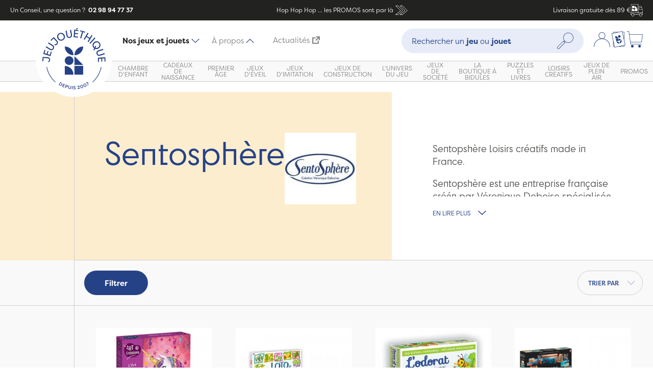

--- FILE ---
content_type: text/html; charset=UTF-8
request_url: https://www.jeujouethique.com/sentosphere/
body_size: 29692
content:
<!DOCTYPE html PUBLIC "-//W3C//DTD XHTML 1.0 Strict//EN" "http://www.w3.org/TR/xhtml1/DTD/xhtml1-strict.dtd">
<!--[if IE 7]><html id="ie7" class="ies" xmlns="http://www.w3.org/1999/xhtml" xml:lang="fr" lang="fr"><![endif]-->
<!--[if IE 8]><html id="ie8" class="ies" xmlns="http://www.w3.org/1999/xhtml" xml:lang="fr" lang="fr"><![endif]-->
<!--[if IE 9]><html id="ie9" class="ies" xmlns="http://www.w3.org/1999/xhtml" xml:lang="fr" lang="fr"><![endif]-->
<!--[if !(IE 7) | !(IE 8) | !(IE 9) ]><!--><html xmlns="http://www.w3.org/1999/xhtml" xml:lang="fr" lang="fr"><!--<![endif]-->
<head>
<meta http-equiv="Content-Type" content="text/html; charset=utf-8" />
<title>Sentopshère loisirs créatifs made in France | Jeujouethique.com</title>
<meta name="viewport" content="width=device-width, initial-scale=1, maximum-scale=1" /> <meta name="description" content="Sentosphère, loisirs créatifs pour enfants curieux. Les produits Sentosphère proposés sur Jeujouethique sont fabriqués en France." />
<meta name="keywords" content="Jeujouethique" />
<meta name="robots" content="INDEX,FOLLOW" />
<!-- <meta name="robots" content="none"> -->

<meta property="og:title" content="JeuJouethique" />
<meta property="og:type" content="website" />
<meta property="og:url" content="https://www.jeujouethique.com/" />
<meta property="og:image" content="" />
<meta property="og:site_name" content="JeuJouethique" />

<link rel="icon" href="https://www.jeujouethique.com/skin/frontend/ultimo/new/favicon.ico" type="image/x-icon" />
<link rel="shortcut icon" href="https://www.jeujouethique.com/skin/frontend/ultimo/new/favicon.ico" type="image/x-icon" />
<!--[if lt IE 7]>
	<script type="text/javascript">
	//<![CDATA[
	    var BLANK_URL = 'https://www.jeujouethique.com/js/blank.html';
	    var BLANK_IMG = 'https://www.jeujouethique.com/js/spacer.gif';
	//]]>
	</script>
<![endif]-->

<link rel="stylesheet" type="text/css" href="https://www.jeujouethique.com/js/fancybox/source/jquery.fancybox.css" />
<link rel="stylesheet" type="text/css" href="https://www.jeujouethique.com/skin/frontend/base/default/css/widgets.css" media="all" />
<link rel="stylesheet" type="text/css" href="https://www.jeujouethique.com/skin/frontend/ultimo/default/css/infortis/ultra-slideshow/ultra-slideshow.css" media="all" />
<link rel="stylesheet" type="text/css" href="https://www.jeujouethique.com/skin/frontend/ultimo/default/css/infortis/_shared/generic-nav.css" media="all" />
<link rel="stylesheet" type="text/css" href="https://www.jeujouethique.com/skin/frontend/base/default/css/j2t-rewardpoints.css" media="all" />
<link rel="stylesheet" type="text/css" href="https://www.jeujouethique.com/skin/frontend/base/default/css/responsivebannerslider/default.css" media="all" />
<link rel="stylesheet" type="text/css" href="https://www.jeujouethique.com/skin/frontend/base/default/css/avisverifies/avisverifies.css" media="all" />
<link rel="stylesheet" type="text/css" href="https://www.jeujouethique.com/skin/frontend/base/default/css/wyomind/elasticsearch.css" media="all" />
<link rel="stylesheet" type="text/css" href="https://www.jeujouethique.com/skin/frontend/ultimo/new/css/modules/splide-core.min.css" media="all" />
<link rel="stylesheet" type="text/css" href="https://www.jeujouethique.com/skin/frontend/ultimo/new/css/modules/splide.min.css" media="all" />
<link rel="stylesheet" type="text/css" href="https://www.jeujouethique.com/skin/frontend/ultimo/new/css/main.min.css" media="all" />
<link rel="stylesheet" type="text/css" href="https://www.jeujouethique.com/skin/frontend/ultimo/default/css/print.css" media="print" />
<script type="text/javascript" src="https://www.jeujouethique.com/js/prototype/prototype.js"></script>
<script type="text/javascript" src="https://www.jeujouethique.com/js/lib/ccard.js"></script>
<script type="text/javascript" src="https://www.jeujouethique.com/js/prototype/validation.js"></script>
<script type="text/javascript" src="https://www.jeujouethique.com/js/scriptaculous/builder.js"></script>
<script type="text/javascript" src="https://www.jeujouethique.com/js/scriptaculous/effects.js"></script>
<script type="text/javascript" src="https://www.jeujouethique.com/js/scriptaculous/dragdrop.js"></script>
<script type="text/javascript" src="https://www.jeujouethique.com/js/scriptaculous/controls.js"></script>
<script type="text/javascript" src="https://www.jeujouethique.com/js/scriptaculous/slider.js"></script>
<script type="text/javascript" src="https://www.jeujouethique.com/js/varien/js.js"></script>
<script type="text/javascript" src="https://www.jeujouethique.com/js/varien/form.js"></script>
<script type="text/javascript" src="https://www.jeujouethique.com/js/mage/translate.js"></script>
<script type="text/javascript" src="https://www.jeujouethique.com/js/mage/cookies.js"></script>
<script type="text/javascript" src="https://www.jeujouethique.com/js/infortis/jquery/jquery-1.7.2.min.js"></script>
<script type="text/javascript" src="https://www.jeujouethique.com/js/infortis/jquery/jquery-noconflict.js"></script>
<script type="text/javascript" src="https://www.jeujouethique.com/js/infortis/jquery/plugins/jquery.flexslider-min.js"></script>
<script type="text/javascript" src="https://www.jeujouethique.com/js/infortis/jquery/plugins/jquery.easing.1.3.js"></script>
<script type="text/javascript" src="https://www.jeujouethique.com/js/responsivebannerslider/jquery.min.js"></script>
<script type="text/javascript" src="https://www.jeujouethique.com/js/responsivebannerslider/noconflict.js"></script>
<script type="text/javascript" src="https://www.jeujouethique.com/js/responsivebannerslider/jquery.flexslider.js"></script>
<script type="text/javascript" src="https://www.jeujouethique.com/js/responsivebannerslider/jquery.easing.js"></script>
<script type="text/javascript" src="https://www.jeujouethique.com/js/responsivebannerslider/froogaloop.js"></script>
<script type="text/javascript" src="https://www.jeujouethique.com/js/responsivebannerslider/jquery.fitvid.js"></script>
<script type="text/javascript" src="https://www.jeujouethique.com/js/responsivebannerslider/jquery.lazy.js"></script>
<script type="text/javascript" src="https://www.jeujouethique.com/js/infortis/jquery/plugins/tabs.min.js"></script>
<script type="text/javascript" src="https://www.jeujouethique.com/js/infortis/jquery/plugins/jquery.accordion.js"></script>
<script type="text/javascript" src="https://www.jeujouethique.com/skin/frontend/ultimo/new/js/gtm.js"></script>
<script type="text/javascript" src="https://www.jeujouethique.com/skin/frontend/ultimo/new/js/modules/splide.min.js"></script>
<script type="text/javascript" src="https://www.jeujouethique.com/skin/frontend/ultimo/new/js/components/tabs.js"></script>
<script type="text/javascript" src="https://www.jeujouethique.com/skin/frontend/ultimo/new/js/components/tabNavigation.js"></script>
<script type="text/javascript" src="https://www.jeujouethique.com/skin/frontend/ultimo/new/js/components/megamenu.js"></script>
<script type="text/javascript" src="https://www.jeujouethique.com/skin/frontend/ultimo/new/js/components/dropdown.js"></script>
<script type="text/javascript" src="https://www.jeujouethique.com/skin/frontend/ultimo/new/js/components/readmore.js"></script>
<script type="text/javascript" src="https://www.jeujouethique.com/skin/frontend/ultimo/new/js/components/productSlider.js"></script>
<script type="text/javascript" src="https://www.jeujouethique.com/skin/frontend/ultimo/new/js/components/productGallery.js"></script>
<script type="text/javascript" src="https://www.jeujouethique.com/skin/frontend/ultimo/new/js/components/filtersOpen.js"></script>
<script type="text/javascript" src="https://www.jeujouethique.com/skin/frontend/ultimo/new/js/components/minicartOpen.js"></script>
<script type="text/javascript" src="https://www.jeujouethique.com/skin/frontend/ultimo/new/js/custom.js"></script>
<script type="text/javascript" src="https://www.jeujouethique.com/js/fancybox/source/jquery.fancybox.js" data-group="js002"></script>
<link href="https://www.jeujouethique.com/rss/catalog/new/store_id/8/" title="Nouveaux produits" rel="alternate" type="application/rss+xml" />
<!--[if lt IE 8]>
<link rel="stylesheet" type="text/css" href="https://www.jeujouethique.com/skin/frontend/ultimo/default/css/styles-ie.css" media="all" />
<![endif]-->
<!--[if lt IE 7]>
<script type="text/javascript" src="https://www.jeujouethique.com/js/lib/ds-sleight.js"></script>
<script type="text/javascript" src="https://www.jeujouethique.com/skin/frontend/base/default/js/ie6.js"></script>
<![endif]-->

<script type="text/javascript">
//<![CDATA[
Mage.Cookies.path     = '/';
Mage.Cookies.domain   = '.www.jeujouethique.com';
//]]>
</script>

<script type="text/javascript">
//<![CDATA[
optionalZipCountries = [];
//]]>
</script>
            <!-- BEGIN GOOGLE ANALYTICS CODE -->
        <script type="text/javascript">
        //<![CDATA[
            var _gaq = _gaq || [];
            
_gaq.push(['_setAccount', 'UA-1822574-2']);

_gaq.push(['_trackPageview']);
            
            (function() {
                var ga = document.createElement('script'); ga.type = 'text/javascript'; ga.async = true;
                ga.src = ('https:' == document.location.protocol ? 'https://ssl' : 'http://www') + '.google-analytics.com/ga.js';
                var s = document.getElementsByTagName('script')[0]; s.parentNode.insertBefore(ga, s);
            })();

        //]]>
        </script>
        <!-- END GOOGLE ANALYTICS CODE -->
    <!-- Facebook Ads Extension for Magento -->
<!-- Facebook Pixel Code -->
<script>
!function(f,b,e,v,n,t,s){if(f.fbq)return;n=f.fbq=function(){n.callMethod?
n.callMethod.apply(n,arguments):n.queue.push(arguments)};if(!f._fbq)f._fbq=n;
n.push=n;n.loaded=!0;n.version='2.0';n.queue=[];t=b.createElement(e);t.async=!0;
t.src=v;s=b.getElementsByTagName(e)[0];s.parentNode.insertBefore(t,s)}(window,
document,'script','//connect.facebook.net/en_US/fbevents.js');
fbq('init', '1712371892402752', {}, {agent: 'exmagento-1.9.4.5-2.2.4' });
fbq('track', 'PageView', {
  source: 'magento',
  version: "1.9.4.5",
  pluginVersion: "2.2.4"
});
</script>
<noscript><img height="1" width="1" style="display:none"
src="https://www.facebook.com/tr?id=1712371892402752&ev=PageView&noscript=1&cd[source]=magento&cd[version]=1.9.4.5&cd[pluginVersion]=2.2.4&a=exmagento-1.9.4.5-2.2.4"
/></noscript>
<!-- End Facebook Pixel Code -->



    <meta class="netreviewsWidget" id="netreviewsWidgetNum24785" data-jsurl="//cl.avis-verifies.com/fr/cache/8/e/6/8e6ca7e6-a554-c584-65e7-72e261bf47a6/widget4/widget21-24785_script.js"/><script src="//cl.avis-verifies.com/fr/widget4/widget21_FB3.min.js"></script><meta class="netreviewsWidget" id="netreviewsWidgetNum24786" data-jsurl="//cl.avis-verifies.com/fr/cache/8/e/6/8e6ca7e6-a554-c584-65e7-72e261bf47a6/widget4/widget22-24786_script.js"/><script src="//cl.avis-verifies.com/fr/widget4/widget22_FB3.min.js"></script><script type="text/javascript">//<![CDATA[
        var Translator = new Translate({"HTML tags are not allowed":"Les balises HTML ne sont pas autoris\u00e9es","Please select an option.":"Veuillez s\u00e9lectionner une option.","This is a required field.":"Ceci est un champ obligatoire.","Please enter a valid number in this field.":"Veuillez entrer un num\u00e9ro valide dans ce champ.","The value is not within the specified range.":"Cette valeur ne fait pas partie de la marge accept\u00e9e.","Please use numbers only in this field. Please avoid spaces or other characters such as dots or commas.":"Veuillez n'utiliser que des chiffres dans ce champ. Evitez les espaces et autres caract\u00e8res tels que des points ou des virgules.","Please use letters only (a-z or A-Z) in this field.":"Veuillez n'utiliser que des lettres (a-z ou A-Z) dans ce champ.","Please use only letters (a-z), numbers (0-9) or underscore(_) in this field, first character should be a letter.":"Veuillez utiliser seulement des lettres (a-z), des chiffres (0-9) ou le tiret bas (_) dans ce champ, le premier caract\u00e8re doit \u00eatre une lettre.","Please use only letters (a-z or A-Z) or numbers (0-9) only in this field. No spaces or other characters are allowed.":"Veuillez uniquement utiliser des lettres (a-z ou A-Z) ou des chiffres (0-9) dans ce champ. Aucune espace ou aucun autre caract\u00e8re n'est autoris\u00e9.","Please use only letters (a-z or A-Z) or numbers (0-9) or spaces and # only in this field.":"Veuillez uniquement utiliser des lettres (a-z ou A-Z) ou des chiffres (0-9) ou des espaces et # uniquement dans ce champ.","Please enter a valid phone number. For example (123) 456-7890 or 123-456-7890.":"Veuillez entrer un num\u00e9ro de t\u00e9l\u00e9phone valide. Par exemple (123) 456-7890 ou 123-456-7890.","Please enter a valid fax number. For example (123) 456-7890 or 123-456-7890.":"Veuillez entrer un num\u00e9ro de fax valide. Par exemple (123) 456-7890 ou 123-456-7890.","Please enter a valid date.":"Veuillez entrer une date valide.","The From Date value should be less than or equal to the To Date value.":"El valor Desde la fecha debe ser inferior o igual al valor Hasta la fecha.","Please enter a valid email address. For example johndoe@domain.com.":"Veuillez entrer une adresse courriel valide. Par exemple pierremaistre@domaine.com.","Please use only visible characters and spaces.":"Veuillez uniquement utiliser des espaces et des caract\u00e8res visibles.","Please make sure your passwords match.":"Veuillez v\u00e9rifier que votre mot de passe fonctionne.","Please enter a valid URL. Protocol is required (http:\/\/, https:\/\/ or ftp:\/\/)":"Veuillez entrer une URL valide. Le protocole est n\u00e9cessaire (http:\/\/, https:\/\/ ou ftp:\/\/)","Please enter a valid URL. For example http:\/\/www.example.com or www.example.com":"Veuillez saisir une adresse Internet valide. Par exemple http:\/\/www.exemple.com ou www.exemple.com","Please enter a valid URL Key. For example \"example-page\", \"example-page.html\" or \"anotherlevel\/example-page\".":"Veuillez entrer une cl\u00e9 d'URL valide. Par exemple,  \"page-exemple\", \"page-exemple.html\" ou \"autreniveau\/page-exemple\".","Please enter a valid XML-identifier. For example something_1, block5, id-4.":"Veuillez entrer un identifiant XML valide. Par exemple, objet_1, bloc5, id-4.","Please enter a valid social security number. For example 123-45-6789.":"Veuillez entrer un num\u00e9ro de s\u00e9curit\u00e9 sociale valide. Par exemple 123-54-6789.","Please enter a valid zip code. For example 90602 or 90602-1234.":"Veuillez entrer un code postal valide. Par exemple 90602 ou 90602-1234.","Please enter a valid zip code.":"Veuillez entrer un code postal valide.","Please use this date format: dd\/mm\/yyyy. For example 17\/03\/2006 for the 17th of March, 2006.":"Veuillez utiliser ce format de date: dd\/mm\/yyyy. Par exemple 29\/04\/1960 pour le 29th of April, 1960.","Please enter a valid $ amount. For example $100.00.":"Veuillez entrer un montant en $ valide. Par exemple 100 $.","Please select one of the above options.":"Veuillez s\u00e9lectionner l'un des choix ci-dessus.","Please select one of the options.":"Veuillez s\u00e9lectionner l'une des options.","Please select State\/Province.":"Veuillez choisir l'\u00e9tat\/la province.","Please enter a number greater than 0 in this field.":"Veuillez entrer un nombre plus grand que 0 dans ce champ.","Please enter a number 0 or greater in this field.":"Veuillez entrer un nombre \u00e9gal ou sup\u00e9rieur \u00e0 0 dans ce champ.","Please enter a valid credit card number.":"Veuillez entrer un num\u00e9ro de carte de cr\u00e9dit valide.","Credit card number does not match credit card type.":"Le num\u00e9ro de la carte de cr\u00e9dit ne correspond pas au type de la carte de cr\u00e9dit.","Card type does not match credit card number.":"Le type de la carte ne correspond pas au num\u00e9ro de la carte de cr\u00e9dit.","Incorrect credit card expiration date.":"Date d'expiration de la carte incorrecte.","Please enter a valid credit card verification number.":"Veuillez entrer un num\u00e9ro de v\u00e9rification de carte de cr\u00e9dit valide.","Please use only letters (a-z or A-Z), numbers (0-9) or underscore(_) in this field, first character should be a letter.":"Veuillez n'utiliser que des lettres (a-z ou A-Z),  des nombres (0-9) ou le trait pour souligner (_) dans ce champ, le premier caract\u00e8re devant \u00eatre obligatoirement une lettre.","Please input a valid CSS-length. For example 100px or 77pt or 20em or .5ex or 50%.":"Veuillez entrer une longueur CSS valide. Par exemple, 00\u00a0px ou 77\u00a0pt ou 20\u00a0em ou 0,5\u00a0ex ou 50\u00a0%.","Text length does not satisfy specified text range.":"La longueur du texte ne correspond pas aux attentes sp\u00e9cifi\u00e9es.","Please enter a number lower than 100.":"Veuillez entrer un nombre inf\u00e9rieur \u00e0 100.","Please select a file":"Veuillez s\u00e9lectionner un fichier","Please enter issue number or start date for switch\/solo card type.":"Veuillez entrer le num\u00e9ro de probl\u00e8me ou la date de d\u00e9but pour le type de carte Switch\/Solo.","Please wait, loading...":"En cours de chargement, veuillez patienter...","This date is a required value.":"Cette date est une valeur requise.","Please enter a valid day (1-%d).":"Veuillez entrer un jour valide (1-%d).","Please enter a valid month (1-12).":"Veuillez entrer un mois valide (1-12).","Please enter a valid year (1900-%d).":"Veuillez entrer une ann\u00e9e valide (1900-%d).","Please enter a valid full date":"Veuillez entrer une date compl\u00e8te valide","Please enter a valid date between %s and %s":"Veuillez entrer une date valide entre %s et %s","Please enter a valid date equal to or greater than %s":"Veuillez entrer une date valide \u00e9galement ou sup\u00e9rieure \u00e0 %s","Please enter a valid date less than or equal to %s":"Veuillez entrer une date valide inf\u00e9rieure ou \u00e9gale \u00e0 %s","Complete":"Terminer","Add Products":"Ajouter produits","Please choose to register or to checkout as a guest":"Veuillez choisir de vous enregistrer ou de passer \u00e0 la caisse en tant qu'invit\u00e9","Your order cannot be completed at this time as there is no shipping methods available for it. Please make necessary changes in your shipping address.":"Votre commande ne peut pas \u00eatre r\u00e9alis\u00e9e pour le moment \u00e9tant donn\u00e9 qu'aucune m\u00e9thode de livraison n'est disponible. Veuillez apporter les modifications n\u00e9cessaires \u00e0 votre adresse de livraison.","Please specify shipping method.":"Veuillez sp\u00e9cifier la m\u00e9thode d'exp\u00e9dition.","Your order cannot be completed at this time as there is no payment methods available for it.":"Votre commande ne peut \u00eatre termin\u00e9e pour l\u2019heure, car aucun moyen de paiement n\u2019est disponible pour elle.","Please specify payment method.":"Veuillez pr\u00e9ciser une m\u00e9thode de paiement.","Add to Cart":"Ajouter au panier","In Stock":"En stock.","Out of Stock":"En rupture de stock"});
        //]]></script><!--813f2d8d016de417fd3a6951bb2bee4e-->

<link href='//fonts.googleapis.com/css?family=Bitter&subset=latin' rel='stylesheet' type='text/css'>

<link href="//fonts.googleapis.com/css?family=Oswald:300" rel="stylesheet" type="text/css">

<script src="https://www.jeujouethique.com/skin/frontend/ultimo/new/js/prefixfree.min.js"></script>

<link href="//maxcdn.bootstrapcdn.com/font-awesome/4.2.0/css/font-awesome.min.css" rel="stylesheet">


 <script type="text/javascript">jQuery(function($) { $(".main").addClass("show-bg"); });</script> 
</head>
<body class="manufacturer-index-view">
	<script type="text/javascript">
//<![CDATA[
if (typeof(Varien.searchForm) !== 'undefined') {
    Varien.searchForm.prototype._selectAutocompleteItem = function(element) {
        var link = element.down();
        if (link && link.tagName == 'A') {
            setLocation(link.href);
        } else {
            if (element.title){
                this.field.value = element.title;
            }
            this.form.submit();
        }
    };
    Varien.searchForm.prototype.initAutocomplete = function(url, destinationElement) {
        new Ajax.Autocompleter(
            this.field,
            destinationElement,
            url,
            {
                paramName: this.field.name,
                method: 'get',
                minChars: 1,
                frequency: .1,
                updateElement: this._selectAutocompleteItem.bind(this),
                onShow : function(element, update) {
                    if(!update.style.position || update.style.position=='absolute') {
                        update.style.position = 'absolute';
                        Position.clone(element, update, {
                            setHeight: false,
                            offsetTop: element.offsetHeight
                        });
                    }
                    Effect.Appear(update,{duration:0});
                }

            }
        );
    };
    Autocompleter.Base.prototype.markPrevious = function() {
        if (this.index > 0) {
            this.index--;
        } else {
            this.index = this.entryCount - 1;
        }
        var entry = this.getEntry(this.index);
        if (entry.select('a').length === 0) {
            this.markPrevious(); // Ignore items that don't have link
        }
    };
    Autocompleter.Base.prototype.markNext = function() {
        if (this.index < this.entryCount - 1) {
            this.index++;
        } else {
            this.index = 0;
        }
        var entry = this.getEntry(this.index);
        if (entry.select('a').length === 0) {
            this.markNext(); // Ignore items that don't have link
        } else {
            entry.scrollIntoView(false);
        }
    };
}
//]]>
</script>
	<div class="wrapper">
		    <noscript>
        <div class="global-site-notice noscript">
            <div class="notice-inner">
                <p>
                    <strong>Le JavaScript semble être désactivé sur votre navigateur.</strong><br />
                    Javascript doit être activé dans votre navigateur pour que vous puissiez utiliser les fonctionnalités de ce site internet.                </p>
            </div>
        </div>
    </noscript>
		<div class="page">
            
<div class="header-container" id="top">
    <div class="header-banner">
        <div class="header-banner__question">
            Un Conseil, une question ?                        <a href="tel:+33298947737" class="header-banner__question__phone">&nbsp;02 98 94 77 37</a>
        </div>
        <a class="header-banner__ad"
                            href="https://www.jeujouethique.com/soldes-jouets.html"
            >
                        <span>
            Hop Hop Hop ... les PROMOS sont par là            </span>
            <span class="header-banner__ad__icons">
            <?xml version="1.0" encoding="UTF-8"?>
<svg width="48px" height="48px" viewBox="0 0 48 48" version="1.1" xmlns="http://www.w3.org/2000/svg" xmlns:xlink="http://www.w3.org/1999/xlink"><g id="Icons-/-48px-/-Double-arrow" stroke="none" stroke-width="1" fill="none" fill-rule="evenodd" stroke-linecap="round" stroke-linejoin="round"><polygon id="Path-3" stroke="#264287" stroke-width="1.2" points="20 37 27 37 41 25 27 11 20 11 34 25"></polygon><polygon id="Path-3" stroke="#264287" stroke-width="1.2" points="7 37 14 37 28 25 14 11 7 11 21 25"></polygon></g></svg>            </span>
                    </a>
        <div class="header-banner__delivery">Livraison gratuite dès 89 €            <span class="header-banner__delivery__icons">
                <?xml version="1.0" encoding="UTF-8"?>
<svg width="48px" height="48px" viewBox="0 0 48 48" version="1.1" xmlns="http://www.w3.org/2000/svg" xmlns:xlink="http://www.w3.org/1999/xlink"><g id="Icons-/-48px-/-Truck" stroke="none" stroke-width="1" fill="none" fill-rule="evenodd"><path d="M29.7841352,-0.000883424743 C30.1163029,-0.000883424743 30.384864,0.267677697 30.384864,0.599845401 L30.384864,0.599845401 L30.384864,8.8757684 L40.4347039,8.8757684 C41.7704421,8.8757684 42.9842677,9.71678875 43.4524828,10.9677182 L43.4524828,10.9677182 L45.1097876,15.3989767 C46.3995877,18.8425663 47.053322,22.4540067 47.053322,26.1325873 L47.053322,26.1325873 L47.053322,33.0816064 L47.3996245,33.0816064 C47.7317922,33.0816064 48.0003534,33.3501675 48.0003534,33.6805683 L48.0003534,33.6805683 L48.0003534,40.3027202 C48.0003534,40.6348879 47.7317922,40.903449 47.3996245,40.903449 L47.3996245,40.903449 L44.9260353,40.903449 C45.0214451,41.3204255 45.0779843,41.7515368 45.0779843,42.1967829 C45.0779843,45.3965473 42.4736482,47.9991166 39.2738838,47.9991166 C36.0723525,47.9991166 33.4697832,45.3965473 33.4697832,42.1967829 C33.4697832,41.7515368 33.5245555,41.3204255 33.6199654,40.903449 L33.6199654,40.903449 L14.3577723,40.903449 C14.4531822,41.3204255 14.5079545,41.7515368 14.5079545,42.1967829 C14.5079545,45.3965473 11.9053852,47.9991166 8.70562079,47.9991166 C5.50408952,47.9991166 2.89975338,45.3965473 2.89975338,42.1967829 C2.89975338,41.7515368 2.95629256,41.3204255 3.04993558,40.903449 L3.04993558,40.903449 L0.599315346,40.903449 C0.268914492,40.903449 0.000353369897,40.6348879 0.000353369897,40.3027202 L0.000353369897,40.3027202 L0.000353369897,33.6805683 C0.000353369897,33.3501675 0.268914492,33.0816064 0.599315346,33.0816064 L0.599315346,33.0816064 L1.4438694,33.0816064 L1.4438694,0.599845401 C1.4438694,0.267677697 1.71243052,-0.000883424743 2.04283138,-0.000883424743 L2.04283138,-0.000883424743 Z M39.2738838,37.5923731 C36.734921,37.5923731 34.669474,39.6578201 34.669474,42.1967829 C34.669474,44.7339787 36.734921,46.7994258 39.2738838,46.7994258 C41.8110796,46.7994258 43.8765267,44.7339787 43.8765267,42.1967829 C43.8765267,39.6578201 41.8110796,37.5923731 39.2738838,37.5923731 Z M8.70562079,37.5923731 C6.16665808,37.5923731 4.10121103,39.6578201 4.10121103,42.1967829 C4.10121103,44.7339787 6.16665808,46.7994258 8.70562079,46.7994258 C11.2428167,46.7994258 13.3082637,44.7339787 13.3082637,42.1967829 C13.3082637,39.6578201 11.2428167,37.5923731 8.70562079,37.5923731 Z M46.8006626,34.2812972 L1.20004417,34.2812972 L1.20004417,39.7037582 L3.47044576,39.7037582 C4.40687599,37.7478559 6.39811536,36.3926823 8.70562079,36.3926823 C11.0113594,36.3926823 13.0025987,37.7478559 13.9372621,39.7037582 L13.9372621,39.7037582 L34.0404756,39.7037582 C34.975139,37.7478559 36.9663783,36.3926823 39.2738838,36.3926823 C41.5813892,36.3926823 43.5708617,37.7478559 44.5072919,39.7037582 L44.5072919,39.7037582 L46.8006626,39.7037582 L46.8006626,34.2812972 Z M40.4347039,10.0754592 L30.384864,10.0754592 L30.384864,33.0816064 L45.8536312,33.0816064 L45.8536312,26.1325873 C45.8536312,24.8039165 45.7635219,23.4840799 45.586837,22.1783782 L45.586837,22.1783782 L33.4786174,22.1783782 C33.1482166,22.1783782 32.8796555,21.9098171 32.8796555,21.5776494 L32.8796555,21.5776494 L32.8796555,13.5384842 C32.8796555,13.2080833 33.1482166,12.9377554 33.4786174,12.9377554 L33.4786174,12.9377554 L42.9082931,12.9377554 L42.3287665,11.3882284 C42.0337027,10.6019803 41.2739574,10.0754592 40.4347039,10.0754592 L40.4347039,10.0754592 Z M29.1851732,1.19880738 L2.6435602,1.19880738 L2.6435602,33.0798395 L29.1851732,33.0798395 L29.1851732,1.19880738 Z M5.4256414,17.5273236 C10.9876836,17.5273236 15.4984503,22.0363235 15.4984503,27.6001325 L5.4256414,27.6001325 L5.4256414,17.5273236 Z M26.7041631,17.5271469 L26.7041631,27.5999558 L16.6313542,27.5999558 L16.6313542,17.5271469 L26.7041631,17.5271469 Z M43.3570729,14.139213 L34.0793463,14.139213 L34.0793463,20.9786874 L45.3977841,20.9786874 C45.0850517,19.2259727 44.6150698,17.5015276 43.9860713,15.8194869 L43.9860713,15.8194869 L43.3570729,14.139213 Z M10.4616925,6.32214083 C13.1695288,6.32214083 15.3798661,8.45954417 15.4943244,11.1392329 L15.4989804,11.3576619 C15.4989804,14.0672185 13.359902,16.275926 10.680125,16.3902973 L10.4616925,16.3949498 C7.75385617,16.3949498 5.5435189,14.2575464 5.42906059,11.5762266 L5.42440461,11.3576619 C5.42440461,8.64982554 7.56348303,6.44116335 10.24326,6.32679321 L10.4616925,6.32214083 Z M16.6306475,6.32214083 L21.6661685,11.3576619 L26.7034564,16.3949498 L16.6306475,16.3949498 L16.6306475,6.32214083 Z" id="Combined-Shape" fill="#264287"></path></g></svg>            </span>
        </div>
    </div>
    <div class="header">
        <div class="header__top">
                            <div class="header__top__menu-button">
                    <button class="button button--burger js--open-navigation" aria-label="Menu"
                            aria-controls="navigation">
                    <span class="button--burger__box">
                        <span class="button--burger__inner"></span>
                      </span>
                    </button>
                </div>
                        <div class="header__top__logo logo-wrapper">
                <a href="https://www.jeujouethique.com/" title="Jeujouethique.com">
                    <img height="150px" width="150px" src="https://www.jeujouethique.com/skin/frontend/ultimo/new//images/logo.svg" alt="Jeujouethique.com"/>
                </a>
            </div>
                            <div class="header__top__tab-navigation">
                    <ul>
                        <li class="header__top__tab-navigation__item"><a
                                    class="header__top__tab-navigation__link active" href="#product-nav"
                                    data-tab-nav="product-nav">Nos jeux et jouets<img
                                        src="https://www.jeujouethique.com/skin/frontend/ultimo/new//images/icons/smalls/dropdown.svg"/></a>
                        </li>
                                                <li class="header__top__tab-navigation__item"><a class="header__top__tab-navigation__link"
                                                                         href=""
                                                                         data-tab-nav="cms-nav">À propos                                <img src="https://www.jeujouethique.com/skin/frontend/ultimo/new//images/icons/smalls/dropdown.svg"/></a>
                        </li>
                                                <li class="header__top__tab-navigation__item"><a class="header__top__tab-navigation__link"
                                                                         href="https://www.jeujouethique.bzh/"
                                                                         title="Actualités (Ouvre un nouvel onglet vers un nouveau site)"
                                                                         target="_blank">Actualités<?xml version="1.0" encoding="UTF-8"?>
<svg width="24" height="24" version="1.1" viewBox="0 0 24 24" xmlns="http://www.w3.org/2000/svg"><path d="m18.147 3.5989h-6.1158v-3.3775h11.821v11.821h-3.3775v-5.9951l-8.2984 8.2984-2.3884-2.3882z" fill="#264287" /><path d="m10.281 3.5135h-10.133v20.265h20.265v-10.133h-3.3775v6.755h-13.51v-13.51h6.755z" fill="#264287" /></svg>
</a>
                        </li>
                    </ul>
                </div>
                                        <div class="header__top__search quick-search">
                    <form id="search_mini_form" action="https://www.jeujouethique.com/catalogsearch/result/" method="get">
    <div class="form-search">
        <div class="form-search__open-button js--open-search">
            <?xml version="1.0" encoding="UTF-8"?>
<svg width="48px" height="48px" viewBox="0 0 48 48" version="1.1" xmlns="http://www.w3.org/2000/svg" xmlns:xlink="http://www.w3.org/1999/xlink"><g id="Icons-/-48px-/-Search" stroke="none" stroke-width="1" fill="none" fill-rule="evenodd"><path d="M42.7829659,24.6206569 C37.4311197,29.9725031 28.7239893,29.9707363 23.37391,24.6206569 C20.7801463,22.0286601 19.3525161,18.5814987 19.3525161,14.9152455 C19.3525161,11.2489924 20.7801463,7.80359781 23.37391,5.21160099 C26.0489496,2.53479446 29.5632521,1.1990415 33.0775545,1.1990415 C36.5918569,1.1990415 40.1079262,2.53479446 42.7829659,5.21160099 C45.3749627,7.80359781 46.8025929,11.2489924 46.8025929,14.9152455 C46.8025929,18.5814987 45.3749627,22.0286601 42.7829659,24.6206569 L42.7829659,24.6206569 Z M22.1282673,28.0642846 L19.9302823,25.8662996 L21.4833601,24.3114549 C21.8102309,24.7125341 22.1565372,25.0977116 22.5258129,25.4669872 C22.8968553,25.8380297 23.2837997,26.1861029 23.6813452,26.5094399 L22.1282673,28.0642846 Z M21.4709921,30.2746377 L5.66458201,46.0810478 C5.2034292,46.5422006 4.58679192,46.7948629 3.92951665,46.7948629 C3.27224138,46.7948629 2.65737097,46.5404337 2.19621816,46.0810478 L1.91175226,45.7965819 C1.45236632,45.3354291 1.19793718,44.7205587 1.19793718,44.0632834 C1.19793718,43.4060081 1.45236632,42.7893708 1.91175226,42.328218 L17.7199292,26.5235748 C17.8754136,26.3680904 18.0839042,26.2832807 18.3065297,26.2832807 C18.5291552,26.2832807 18.7376457,26.3680904 18.8931302,26.5235748 L21.4709921,29.1014367 C21.6264765,29.2586881 21.7130531,29.4654117 21.7130531,29.6880372 C21.7112862,29.9106627 21.6264765,30.1191533 21.4709921,30.2746377 L21.4709921,30.2746377 Z M22.5258129,4.36350387 C19.7076568,7.18165992 18.154579,10.9291891 18.154579,14.9152455 C18.154579,17.9683952 19.0680502,20.8784284 20.7607107,23.3396769 L18.9054983,25.1966562 C18.2058182,24.9916994 17.4018928,25.145417 16.8718321,25.6754777 L1.06542201,41.4818878 C0.378109966,42.1691998 0,43.0862048 0,44.0632834 C0,45.0421288 0.378109966,45.9573669 1.06542201,46.644679 L1.34988791,46.9291449 C2.03543309,47.6164569 2.9524381,47.9945669 3.92951665,47.9945669 C4.90836208,47.9945669 5.82536709,47.6164569 6.51091226,46.9291449 L22.3173223,31.1227348 C22.698966,30.7410911 22.9092234,30.2322329 22.9092234,29.6880372 C22.9092234,29.4777798 22.8685854,29.2745899 22.806745,29.0784674 L24.65489,27.2320893 C27.1832795,28.9636209 30.1286501,29.8329205 33.0775545,29.8329205 C36.8992921,29.8329205 40.7210298,28.3770204 43.6292962,25.4687541 C46.4474522,22.650598 48.0005301,18.9030689 48.0005301,14.9170124 C48.0005301,10.9309559 46.4474522,7.18342679 43.6292962,4.36527074 C37.8109966,-1.45479574 28.3441125,-1.45479574 22.5258129,4.36350387 L22.5258129,4.36350387 Z" id="Fill-1" fill="#264287"></path></g></svg>        </div>
        <div class="form-search__wrapper">
            <label for="search" class="sr-only">Recherche :</label>
            <div class="input-wrapper input-wrapper--search">
                <input id="search" type="text" name="q" value="" class="input-text" maxlength="128" placeholder="Rechercher" />
                <label for="search">Rechercher un <b>jeu</b> ou <b>jouet</b></label>
                <button type="submit" title="Rechercher" class="button"><?xml version="1.0" encoding="UTF-8"?>
<svg width="48px" height="48px" viewBox="0 0 48 48" version="1.1" xmlns="http://www.w3.org/2000/svg" xmlns:xlink="http://www.w3.org/1999/xlink"><g id="Icons-/-48px-/-Search" stroke="none" stroke-width="1" fill="none" fill-rule="evenodd"><path d="M42.7829659,24.6206569 C37.4311197,29.9725031 28.7239893,29.9707363 23.37391,24.6206569 C20.7801463,22.0286601 19.3525161,18.5814987 19.3525161,14.9152455 C19.3525161,11.2489924 20.7801463,7.80359781 23.37391,5.21160099 C26.0489496,2.53479446 29.5632521,1.1990415 33.0775545,1.1990415 C36.5918569,1.1990415 40.1079262,2.53479446 42.7829659,5.21160099 C45.3749627,7.80359781 46.8025929,11.2489924 46.8025929,14.9152455 C46.8025929,18.5814987 45.3749627,22.0286601 42.7829659,24.6206569 L42.7829659,24.6206569 Z M22.1282673,28.0642846 L19.9302823,25.8662996 L21.4833601,24.3114549 C21.8102309,24.7125341 22.1565372,25.0977116 22.5258129,25.4669872 C22.8968553,25.8380297 23.2837997,26.1861029 23.6813452,26.5094399 L22.1282673,28.0642846 Z M21.4709921,30.2746377 L5.66458201,46.0810478 C5.2034292,46.5422006 4.58679192,46.7948629 3.92951665,46.7948629 C3.27224138,46.7948629 2.65737097,46.5404337 2.19621816,46.0810478 L1.91175226,45.7965819 C1.45236632,45.3354291 1.19793718,44.7205587 1.19793718,44.0632834 C1.19793718,43.4060081 1.45236632,42.7893708 1.91175226,42.328218 L17.7199292,26.5235748 C17.8754136,26.3680904 18.0839042,26.2832807 18.3065297,26.2832807 C18.5291552,26.2832807 18.7376457,26.3680904 18.8931302,26.5235748 L21.4709921,29.1014367 C21.6264765,29.2586881 21.7130531,29.4654117 21.7130531,29.6880372 C21.7112862,29.9106627 21.6264765,30.1191533 21.4709921,30.2746377 L21.4709921,30.2746377 Z M22.5258129,4.36350387 C19.7076568,7.18165992 18.154579,10.9291891 18.154579,14.9152455 C18.154579,17.9683952 19.0680502,20.8784284 20.7607107,23.3396769 L18.9054983,25.1966562 C18.2058182,24.9916994 17.4018928,25.145417 16.8718321,25.6754777 L1.06542201,41.4818878 C0.378109966,42.1691998 0,43.0862048 0,44.0632834 C0,45.0421288 0.378109966,45.9573669 1.06542201,46.644679 L1.34988791,46.9291449 C2.03543309,47.6164569 2.9524381,47.9945669 3.92951665,47.9945669 C4.90836208,47.9945669 5.82536709,47.6164569 6.51091226,46.9291449 L22.3173223,31.1227348 C22.698966,30.7410911 22.9092234,30.2322329 22.9092234,29.6880372 C22.9092234,29.4777798 22.8685854,29.2745899 22.806745,29.0784674 L24.65489,27.2320893 C27.1832795,28.9636209 30.1286501,29.8329205 33.0775545,29.8329205 C36.8992921,29.8329205 40.7210298,28.3770204 43.6292962,25.4687541 C46.4474522,22.650598 48.0005301,18.9030689 48.0005301,14.9170124 C48.0005301,10.9309559 46.4474522,7.18342679 43.6292962,4.36527074 C37.8109966,-1.45479574 28.3441125,-1.45479574 22.5258129,4.36350387 L22.5258129,4.36350387 Z" id="Fill-1" fill="#264287"></path></g></svg><span class="sr-only">Rechercher</span></button>
            </div>
            <div id="search_autocomplete" class="search-autocomplete"></div>
            <script type="text/javascript">
              //<![CDATA[
              var searchForm = new Varien.searchForm('search_mini_form', 'search', '');
              searchForm.initAutocomplete('https://www.jeujouethique.com/autocomplete.php?store=french&currency=EUR&fallback_url=https://www.jeujouethique.com/catalogsearch/ajax/suggest/', 'search_autocomplete');
              //]]>
            </script>
        </div>
    </div>
</form>
                </div>
                                                                                            <div class="header__top__navigation-secondary">
                    <div class="user-top-navigation">
                            <ul class="links">
                                    <li class="first" ><a href="https://www.jeujouethique.com/customer/account/" title="Mon compte" id="j2t-toplink-login" class="top-link top-link__account"><span>Mon compte</span></a></li>
                                                                                                <li class=" last" ><a href="https://www.jeujouethique.com/gifts/event/" title="Ma liste cadeaux" class="top-link top-link__gift-list top-link-adjgiftreg"><span>Ma liste cadeaux</span></a></li>
                        </ul>
                    </div>
                    <div class="header__top__minicart">
                            
    <div id="mini-cart" class="minicart dropdown is-empty">


        <a href="/checkout/cart/" class="minicart__button js--minicart-open">
            <svg xmlns="http://www.w3.org/2000/svg" width="32" height="32"><path style="stroke:none;fill-rule:evenodd;fill:#264287;fill-opacity:1" d="M11.473 26.98a2.512 2.512 0 0 1 2.511 2.512 2.51 2.51 0 1 1-2.512-2.512zm14.14 0a2.51 2.51 0 0 1 0 5.02 2.514 2.514 0 0 1-2.511-2.508 2.515 2.515 0 0 1 2.511-2.512zM4.582 0c.195 0 .363.145.395.336l.933 5.922h25.676c.117 0 .227.05.3.137.079.09.114.203.094.32l-2.109 15.02a.4.4 0 0 1-.394.343H8.145l.44 2.856H29.34a.401.401 0 0 1 0 .8H8.242a.396.396 0 0 1-.394-.34l-.567-3.656v-.008L5.171 6.72 4.243.8H1.066A.398.398 0 0 1 .668.398C.668.18.844 0 1.066 0zm26.543 7.059H6.027l1.996 14.218H29.13zm0 0"/></svg>        </a>
        <div class="minicart__wrapper">
            <div class="minicart__overlay js--minicart-close"></div>
            <div class="minicart__content">
                <div class="minicart__content__header">
                    <div class="minicart__content__header__wrapper">
                        <div class="minicart__content__header__title">
                            Mon panier                        </div>
                        <div class="minicart__content__header__close">
                            <button class="button minicart__content__header__close__button js--minicart-close"><?xml version="1.0" encoding="UTF-8"?>
<svg width="48px" height="48px" viewBox="0 0 48 48" version="1.1" xmlns="http://www.w3.org/2000/svg" xmlns:xlink="http://www.w3.org/1999/xlink"><g id="Icons-/-48px-/-Cross" stroke="none" stroke-width="1" fill="none" fill-rule="evenodd" stroke-linecap="round" stroke-linejoin="round"><g id="Group" transform="translate(8.000000, 8.000000)" stroke="#264287" stroke-width="1.2"><line x1="0.32" y1="0.326530612" x2="31.68" y2="31.6734694" id="Line-Copy" transform="translate(16.000000, 16.000000) scale(-1, 1) translate(-16.000000, -16.000000) "></line><line x1="0.32" y1="0.326530612" x2="31.68" y2="31.6734694" id="Line"></line></g></g></svg></button>
                        </div>
                    </div>
                    <div class="minicart__content__header__shapes">
                        <span class="minicart__content__header__shapes__shape"><img src="https://www.jeujouethique.com/skin/frontend/ultimo/new//images/shapes/yellow/shape-1.svg" /></span>
                        <span class="minicart__content__header__shapes__shape"><img src="https://www.jeujouethique.com/skin/frontend/ultimo/new//images/shapes/yellow/shape-2.svg" /></span>
                        <span class="minicart__content__header__shapes__shape"><img src="https://www.jeujouethique.com/skin/frontend/ultimo/new//images/shapes/yellow/shape-3.svg" /></span>
                    </div>
                </div>
                <div class="minicart__content__products">
                                                                                        <div class="minicart__content__empty empty">Il n'y a aucun objet dans votre panier.</div>
                                    </div>
                <div class="minicart__content__footer">
                    <div class="minicart__content__footer__shipping">
                        <?xml version="1.0" encoding="UTF-8"?>
<svg width="48px" height="48px" viewBox="0 0 48 48" version="1.1" xmlns="http://www.w3.org/2000/svg" xmlns:xlink="http://www.w3.org/1999/xlink"><g id="Icons-/-48px-/-Truck" stroke="none" stroke-width="1" fill="none" fill-rule="evenodd"><path d="M29.7841352,-0.000883424743 C30.1163029,-0.000883424743 30.384864,0.267677697 30.384864,0.599845401 L30.384864,0.599845401 L30.384864,8.8757684 L40.4347039,8.8757684 C41.7704421,8.8757684 42.9842677,9.71678875 43.4524828,10.9677182 L43.4524828,10.9677182 L45.1097876,15.3989767 C46.3995877,18.8425663 47.053322,22.4540067 47.053322,26.1325873 L47.053322,26.1325873 L47.053322,33.0816064 L47.3996245,33.0816064 C47.7317922,33.0816064 48.0003534,33.3501675 48.0003534,33.6805683 L48.0003534,33.6805683 L48.0003534,40.3027202 C48.0003534,40.6348879 47.7317922,40.903449 47.3996245,40.903449 L47.3996245,40.903449 L44.9260353,40.903449 C45.0214451,41.3204255 45.0779843,41.7515368 45.0779843,42.1967829 C45.0779843,45.3965473 42.4736482,47.9991166 39.2738838,47.9991166 C36.0723525,47.9991166 33.4697832,45.3965473 33.4697832,42.1967829 C33.4697832,41.7515368 33.5245555,41.3204255 33.6199654,40.903449 L33.6199654,40.903449 L14.3577723,40.903449 C14.4531822,41.3204255 14.5079545,41.7515368 14.5079545,42.1967829 C14.5079545,45.3965473 11.9053852,47.9991166 8.70562079,47.9991166 C5.50408952,47.9991166 2.89975338,45.3965473 2.89975338,42.1967829 C2.89975338,41.7515368 2.95629256,41.3204255 3.04993558,40.903449 L3.04993558,40.903449 L0.599315346,40.903449 C0.268914492,40.903449 0.000353369897,40.6348879 0.000353369897,40.3027202 L0.000353369897,40.3027202 L0.000353369897,33.6805683 C0.000353369897,33.3501675 0.268914492,33.0816064 0.599315346,33.0816064 L0.599315346,33.0816064 L1.4438694,33.0816064 L1.4438694,0.599845401 C1.4438694,0.267677697 1.71243052,-0.000883424743 2.04283138,-0.000883424743 L2.04283138,-0.000883424743 Z M39.2738838,37.5923731 C36.734921,37.5923731 34.669474,39.6578201 34.669474,42.1967829 C34.669474,44.7339787 36.734921,46.7994258 39.2738838,46.7994258 C41.8110796,46.7994258 43.8765267,44.7339787 43.8765267,42.1967829 C43.8765267,39.6578201 41.8110796,37.5923731 39.2738838,37.5923731 Z M8.70562079,37.5923731 C6.16665808,37.5923731 4.10121103,39.6578201 4.10121103,42.1967829 C4.10121103,44.7339787 6.16665808,46.7994258 8.70562079,46.7994258 C11.2428167,46.7994258 13.3082637,44.7339787 13.3082637,42.1967829 C13.3082637,39.6578201 11.2428167,37.5923731 8.70562079,37.5923731 Z M46.8006626,34.2812972 L1.20004417,34.2812972 L1.20004417,39.7037582 L3.47044576,39.7037582 C4.40687599,37.7478559 6.39811536,36.3926823 8.70562079,36.3926823 C11.0113594,36.3926823 13.0025987,37.7478559 13.9372621,39.7037582 L13.9372621,39.7037582 L34.0404756,39.7037582 C34.975139,37.7478559 36.9663783,36.3926823 39.2738838,36.3926823 C41.5813892,36.3926823 43.5708617,37.7478559 44.5072919,39.7037582 L44.5072919,39.7037582 L46.8006626,39.7037582 L46.8006626,34.2812972 Z M40.4347039,10.0754592 L30.384864,10.0754592 L30.384864,33.0816064 L45.8536312,33.0816064 L45.8536312,26.1325873 C45.8536312,24.8039165 45.7635219,23.4840799 45.586837,22.1783782 L45.586837,22.1783782 L33.4786174,22.1783782 C33.1482166,22.1783782 32.8796555,21.9098171 32.8796555,21.5776494 L32.8796555,21.5776494 L32.8796555,13.5384842 C32.8796555,13.2080833 33.1482166,12.9377554 33.4786174,12.9377554 L33.4786174,12.9377554 L42.9082931,12.9377554 L42.3287665,11.3882284 C42.0337027,10.6019803 41.2739574,10.0754592 40.4347039,10.0754592 L40.4347039,10.0754592 Z M29.1851732,1.19880738 L2.6435602,1.19880738 L2.6435602,33.0798395 L29.1851732,33.0798395 L29.1851732,1.19880738 Z M5.4256414,17.5273236 C10.9876836,17.5273236 15.4984503,22.0363235 15.4984503,27.6001325 L5.4256414,27.6001325 L5.4256414,17.5273236 Z M26.7041631,17.5271469 L26.7041631,27.5999558 L16.6313542,27.5999558 L16.6313542,17.5271469 L26.7041631,17.5271469 Z M43.3570729,14.139213 L34.0793463,14.139213 L34.0793463,20.9786874 L45.3977841,20.9786874 C45.0850517,19.2259727 44.6150698,17.5015276 43.9860713,15.8194869 L43.9860713,15.8194869 L43.3570729,14.139213 Z M10.4616925,6.32214083 C13.1695288,6.32214083 15.3798661,8.45954417 15.4943244,11.1392329 L15.4989804,11.3576619 C15.4989804,14.0672185 13.359902,16.275926 10.680125,16.3902973 L10.4616925,16.3949498 C7.75385617,16.3949498 5.5435189,14.2575464 5.42906059,11.5762266 L5.42440461,11.3576619 C5.42440461,8.64982554 7.56348303,6.44116335 10.24326,6.32679321 L10.4616925,6.32214083 Z M16.6306475,6.32214083 L21.6661685,11.3576619 L26.7034564,16.3949498 L16.6306475,16.3949498 L16.6306475,6.32214083 Z" id="Combined-Shape" fill="#264287"></path></g></svg>                        <span>
                                                            Plus que 89 € pour profiter de la livraison offerte                                                    </span>
                    </div>
                    <div class="minicart__content__footer__total">
                        <div class="minicart__content__footer__total__label">
                            Total<span> (dont TVA)</span>
                        </div>
                                                    <div class="minicart__content__footer__total__value empty"><span class="price">0,00 €</span></div>
                                            </div>
                    <div class="minicart__content__footer__actions">
                            <button type="button" title="Voir mon panier" class="button button--default" onclick="setLocation('https://www.jeujouethique.com/checkout/cart/')"><span>Voir mon panier</span></button>

                                                </div>
                </div>
            </div>
        </div>

    </div> <!-- end: mini-cart -->

                    </div>
                </div>
                    </div>
            </div>

            <div class="header__navigation navigation tab-items">
            <div class="navigation__wrapper" id="navigation__wrapper">
                <div class="navigation__tab-nav mobile-only">
                    <ul>
                        <li class="navigation__tab-nav__item"><a class="navigation__tab-nav__link active"
                                                                 href="#product-nav"
                                                                 data-tab-nav="product-nav">Nos jeux et jouets</a>
                        </li>
                                                <li class="navigation__tab-nav__item"><a class="navigation__tab-nav__link" href=""
                                                                 data-tab-nav="cms-nav">À propos</a>
                        </li>
                                                <li class="navigation__tab-nav__item"><a class="navigation__tab-nav__link"
                                                                 href="https://www.jeujouethique.bzh/"
                                                                 title="Actualités (Ouvre un nouvel onglet vers un nouveau site)"
                                                                 target="_blank">Actualités<?xml version="1.0" encoding="UTF-8"?>
<svg width="24" height="24" version="1.1" viewBox="0 0 24 24" xmlns="http://www.w3.org/2000/svg"><path d="m18.147 3.5989h-6.1158v-3.3775h11.821v11.821h-3.3775v-5.9951l-8.2984 8.2984-2.3884-2.3882z" fill="#264287" /><path d="m10.281 3.5135h-10.133v20.265h20.265v-10.133h-3.3775v6.755h-13.51v-13.51h6.755z" fill="#264287" /></svg>
</a>
                        </li>
                    </ul>
                </div>
                <div class="navigation__tab-content">
                    <div id="product-nav" class="tab-items__item active">
                        <div class="nav">
    
        <ul id="nav" class="navigation wide">
                <li class="level0 nav-1 level-top navigation__main-links__item js--megamenu first parent">
<a href="https://www.jeujouethique.com/chambre-d-enfant.html" class="level-top navigation__main-links__item js--megamenu">
<span>Chambre d'enfant</span>
</a>
<div class="level0-wrapper navigation__sub__item"><div class="navigation__sub__item__title">Chambre d'enfant</div><div class="navigation__sub__item__content">
<div class="navigation__sub__item__center">
<ul class="level0">
<li class="level1 nav-1-1 first item">
<a href="https://www.jeujouethique.com/chambre-d-enfant/cartes-murales.html">
<span>Cartes murales</span>
</a>
</li><li class="level1 nav-1-2 item">
<a href="https://www.jeujouethique.com/chambre-d-enfant/coffres-a-jouets.html">
<span>Coffres à jouets</span>
</a>
</li><li class="level1 nav-1-3 item">
<a href="https://www.jeujouethique.com/chambre-d-enfant/bureau-enfant.html">
<span>Bureau enfant</span>
</a>
</li><li class="level1 nav-1-4 item">
<a href="https://www.jeujouethique.com/chambre-d-enfant/coiffeuse.html">
<span>Coiffeuse</span>
</a>
</li><li class="level1 nav-1-5 item">
<a href="https://www.jeujouethique.com/chambre-d-enfant/lettres-en-bois-prenom.html">
<span>Lettres en bois Prénom</span>
</a>
</li><li class="level1 nav-1-6 item">
<a href="https://www.jeujouethique.com/chambre-d-enfant/deco-de-chambre.html">
<span>Déco de chambre</span>
</a>
</li><li class="level1 nav-1-7 item">
<a href="https://www.jeujouethique.com/chambre-d-enfant/mobiles.html">
<span>Mobiles</span>
</a>
</li><li class="level1 nav-1-8 item">
<a href="https://www.jeujouethique.com/chambre-d-enfant/mobiles-musicaux.html">
<span>Mobiles Musicaux </span>
</a>
</li><li class="level1 nav-1-9 item">
<a href="https://www.jeujouethique.com/chambre-d-enfant/luminaire.html">
<span>Luminaire</span>
</a>
</li><li class="level1 nav-1-10 item">
<a href="https://www.jeujouethique.com/chambre-d-enfant/tapis-de-jeux.html">
<span>Tapis de jeux</span>
</a>
</li><li class="level1 nav-1-11 last item">
<a href="https://www.jeujouethique.com/chambre-d-enfant/toises-et-porte-manteaux.html">
<span>Toises et porte manteaux</span>
</a>
</li>
</ul>
</div><div class="navigation__sub__item__right std  img-pres"><div class="navigation__sub__bloc-right__item"><a href="https://www.jeujouethique.com/ou-nous-trouver/" title="D&eacute;couvrez notre magasin de jeux et jouets en bois &agrave; Quimper"><img alt="D&eacute;couvrez notre boutique de jeux et jouets en bois &agrave; Quimper" src="https://www.jeujouethique.com/media/wysiwyg/cms/boutique-jeujouethique-quimper.jpg" title="Boutique de jeux et jouets en bois &agrave; Quimper" /></a><a href="https://www.jeujouethique.com/ou-nous-trouver/" title="D&eacute;couvrez la boutique Jeujouethique &agrave; Quimper">Notre magasin en Bretagne <strong>O&ugrave; nous trouver ?<br /></strong></a></div>
<div class="navigation__sub__bloc-right__item"><a href="https://www.jeujouethique.bzh" title="Toute l'actualit&eacute; des jeux et jouets &eacute;thiques est sur notre blog" target="_blank"><img alt="D&eacute;couvrez toute l'actualit&eacute; de Jeujouethique sur notre Blog" src="https://www.jeujouethique.com/media/wysiwyg/cms/actualites-blog-jeujouethique.jpg" title="Le blog de Jeujouethique : toute l'actualit&eacute; des jeux et jouets &eacute;thiques" /><span>L'actualit&eacute; des jouets &eacute;thiques&nbsp;<strong>D&eacute;couvrir notre Blog</strong></span></a></div></div>
</div></div>
</li><li class="level0 nav-2 level-top navigation__main-links__item js--megamenu parent">
<a href="https://www.jeujouethique.com/cadeaux-de-naissance.html" class="level-top navigation__main-links__item js--megamenu">
<span>Cadeaux de naissance </span>
</a>
<div class="level0-wrapper navigation__sub__item"><div class="navigation__sub__item__title">Cadeaux de naissance </div><div class="navigation__sub__item__content">
<div class="navigation__sub__item__center">
<ul class="level0">
<li class="level1 nav-2-1 first item">
<a href="https://www.jeujouethique.com/cadeaux-de-naissance/cheques-cadeaux.html">
<span>Chèques Cadeaux</span>
</a>
</li><li class="level1 nav-2-2 item">
<a href="https://www.jeujouethique.com/cadeaux-de-naissance/coffrets-cadeaux.html">
<span>Coffrets cadeaux</span>
</a>
</li><li class="level1 nav-2-3 item">
<a href="https://www.jeujouethique.com/cadeaux-de-naissance/peluches-et-doudous.html">
<span>Peluches et Doudous</span>
</a>
</li><li class="level1 nav-2-4 item">
<a href="https://www.jeujouethique.com/cadeaux-de-naissance/doudous-bouillotte.html">
<span>Doudous Bouillotte</span>
</a>
</li><li class="level1 nav-2-5 item">
<a href="https://www.jeujouethique.com/cadeaux-de-naissance/coffres-a-jouets.html">
<span>Coffre à jouets</span>
</a>
</li><li class="level1 nav-2-6 item">
<a href="https://www.jeujouethique.com/cadeaux-de-naissance/peluches-range-pyjamas.html">
<span>Peluches Range-Pyjamas</span>
</a>
</li><li class="level1 nav-2-7 item">
<a href="https://www.jeujouethique.com/cadeaux-de-naissance/lettres-en-bois-prenom.html">
<span>Lettres en bois Prénom</span>
</a>
</li><li class="level1 nav-2-8 item">
<a href="https://www.jeujouethique.com/cadeaux-de-naissance/boites-a-musique.html">
<span>Boites à musique</span>
</a>
</li><li class="level1 nav-2-9 item">
<a href="https://www.jeujouethique.com/cadeaux-de-naissance/kit-d-empreinte-bebe.html">
<span>Kit d'empreinte bébé</span>
</a>
</li><li class="level1 nav-2-10 item">
<a href="https://www.jeujouethique.com/cadeaux-de-naissance/portiques-d-activites.html">
<span>Portiques d'activités</span>
</a>
</li><li class="level1 nav-2-11 item">
<a href="https://www.jeujouethique.com/cadeaux-de-naissance/tapis-de-jeux.html">
<span>Tapis de jeux</span>
</a>
</li><li class="level1 nav-2-12 item">
<a href="https://www.jeujouethique.com/cadeaux-de-naissance/mobiles.html">
<span>Mobiles</span>
</a>
</li><li class="level1 nav-2-13 item">
<a href="https://www.jeujouethique.com/cadeaux-de-naissance/mobiles-musicaux.html">
<span>Mobiles Musicaux</span>
</a>
</li><li class="level1 nav-2-14 item">
<a href="https://www.jeujouethique.com/cadeaux-de-naissance/stickers-muraux.html">
<span>Stickers muraux</span>
</a>
</li><li class="level1 nav-2-15 item">
<a href="https://www.jeujouethique.com/cadeaux-de-naissance/toises-et-porte-manteaux-prenoms.html">
<span>Toises, porte manteaux et prénoms</span>
</a>
</li><li class="level1 nav-2-16 item">
<a href="https://www.jeujouethique.com/cadeaux-de-naissance/luminaires-et-horloges.html">
<span>Luminaires et horloges</span>
</a>
</li><li class="level1 nav-2-17 last item">
<a href="https://www.jeujouethique.com/cadeaux-de-naissance/tirelires.html">
<span>Tirelires</span>
</a>
</li>
</ul>
</div><div class="navigation__sub__item__right std  img-pres"><div class="navigation__sub__bloc-right__item"><a href="https://social-sb.com/zn/h9nn7nppu" title="Inscrivez-vous &agrave; la newsletter de Jeujouethique" target="_blank"><img alt="Inscrivez-vous &agrave; la newsletter de Jeujouethique" src="https://www.jeujouethique.com/media/wysiwyg/cms/newsletter-jeujouethique.jpg" title="Inscrivez-vous &agrave; la newsletter de Jeujouethique" /></a><span><a href="https://social-sb.com/zn/h9nn7nppu" title="Inscrivez-vous &agrave; la newsletter de Jeujouethique" target="_blank">Suivez notre actualit&eacute;&nbsp;</a><strong><a href="https://social-sb.com/zn/h9nn7nppu" title="Inscrivez-vous &agrave; la newsletter de Jeujouethique" target="_blank">S'inscrire &agrave; la newsletter</a><br /></strong></span></div>
<div class="navigation__sub__bloc-right__item"><a href="https://www.jeujouethique.com/jeux-jouets-bio-naturels.html" title="Tous les jouets naturels sont Jeujouethique.com" target="_self"><img alt="D&eacute;couvrez les jouets naturels et biologiques chez Jeujouethique" src="https://www.jeujouethique.com/media/wysiwyg/cms/selection-jouets-bio.jpg" title="D&eacute;couvrez tous les jouets bio chez Jeujouethique" /><span>D&eacute;couvrez nos jouets naturels ou bio&nbsp;<strong>Voir la s&eacute;lection</strong></span></a></div></div>
</div></div>
</li><li class="level0 nav-3 level-top navigation__main-links__item js--megamenu parent">
<a href="https://www.jeujouethique.com/premier-age.html" class="level-top navigation__main-links__item js--megamenu">
<span>Premier Âge</span>
</a>
<div class="level0-wrapper navigation__sub__item"><div class="navigation__sub__item__title">Premier Âge</div><div class="navigation__sub__item__content">
<div class="navigation__sub__item__center">
<ul class="level0">
<li class="level1 nav-3-1 first item">
<a href="https://www.jeujouethique.com/premier-age/peluches.html">
<span>Peluches</span>
</a>
</li><li class="level1 nav-3-2 item">
<a href="https://www.jeujouethique.com/premier-age/peluches-range-pyjamas.html">
<span>Peluches Range-Pyjamas</span>
</a>
</li><li class="level1 nav-3-3 item">
<a href="https://www.jeujouethique.com/premier-age/doudou-en-coton.html">
<span>Doudou en coton </span>
</a>
</li><li class="level1 nav-3-4 item">
<a href="https://www.jeujouethique.com/premier-age/doudous-bouillotte.html">
<span>Doudous Bouillotte</span>
</a>
</li><li class="level1 nav-3-5 item">
<a href="https://www.jeujouethique.com/premier-age/attache-tetine-en-bois.html">
<span>Attache tétine en bois</span>
</a>
</li><li class="level1 nav-3-6 item">
<a href="https://www.jeujouethique.com/premier-age/hochet-en-bois.html">
<span>Hochets en bois et coton</span>
</a>
</li><li class="level1 nav-3-7 item">
<a href="https://www.jeujouethique.com/premier-age/clip-en-bois.html">
<span>Clips en bois</span>
</a>
</li><li class="level1 nav-3-8 item">
<a href="https://www.jeujouethique.com/premier-age/jeux-de-poussettes-et-landaus.html">
<span>Jeux de poussettes et landaus</span>
</a>
</li><li class="level1 nav-3-9 item">
<a href="https://www.jeujouethique.com/premier-age/jouet-en-tissu.html">
<span>Jouet en tissu</span>
</a>
</li><li class="level1 nav-3-10 item">
<a href="https://www.jeujouethique.com/premier-age/premiers-jouets-en-bois.html">
<span>Premiers jouets en bois</span>
</a>
</li><li class="level1 nav-3-11 item">
<a href="https://www.jeujouethique.com/premier-age/premiers-livres-en-bois.html">
<span>Premiers livres en bois</span>
</a>
</li><li class="level1 nav-3-12 item">
<a href="https://www.jeujouethique.com/premier-age/portiques-d-activites.html">
<span>Portiques d'activités</span>
</a>
</li><li class="level1 nav-3-13 item">
<a href="https://www.jeujouethique.com/premier-age/tapis-d-eveil.html">
<span>Tapis d'éveil</span>
</a>
</li><li class="level1 nav-3-14 last item">
<a href="https://www.jeujouethique.com/premier-age/marionnettes-gants-de-toilette.html">
<span>Marionnettes gants de toilette</span>
</a>
</li>
</ul>
</div><div class="navigation__sub__item__right std  img-pres"><div class="navigation__sub__bloc-right__item"><a href="https://www.jeujouethique.com/jeux-jouets-bio-naturels.html" title="Tous les jouets naturels et biologiques sont chez Jeujouethique" target="_self"><img alt="Les jouets biologiques sont chez Jeujouethique depuis 2007" src="https://www.jeujouethique.com/media/wysiwyg/cms/selection-jouets-bio.jpg" title="Jeujouethique fournisseur de jouets naturel depuis 2007" /></a><a href="https://www.jeujouethique.com/jeux-jouets-bio-naturels.html" title="Tous les jouets naturels sont Jeujouethique.com" target="_self">D&eacute;couvrez nos jouets naturels ou bio&nbsp;<strong>Voir la s&eacute;lection</strong></a></div>
<div class="navigation__sub__bloc-right__item"><img alt="Suivez toute l'actualit&eacute; de Jeujouethique sur les r&eacute;seaux sociaux" src="https://www.jeujouethique.com/media/wysiwyg/cms/suivez-jeujouethique-sur-les-reseaux-sociaux1.jpg" title="Suivez toute l'actualit&eacute; de Jeujouethique sur les r&eacute;seaux sociaux" /><a href="https://www.instagram.com/jeujouethique/?hl=fr" title="Suivez Jeujouethique sur les r&eacute;seaux sociaux" target="_self">Instagram, Facebook,Pinterest, ...&nbsp;<strong>@Jeujouethique</strong></a></div></div>
</div></div>
</li><li class="level0 nav-4 level-top navigation__main-links__item js--megamenu parent">
<a href="https://www.jeujouethique.com/jeux-d-eveil-en-bois.html" class="level-top navigation__main-links__item js--megamenu">
<span>Jeux d'éveil</span>
</a>
<div class="level0-wrapper navigation__sub__item"><div class="navigation__sub__item__title">Jeux d'éveil</div><div class="navigation__sub__item__content">
<div class="navigation__sub__item__center">
<ul class="level0">
<li class="level1 nav-4-1 first item">
<a href="https://www.jeujouethique.com/jeux-d-eveil-en-bois/planches-wobbel.html">
<span>Planches WOBBEL</span>
</a>
</li><li class="level1 nav-4-2 item">
<a href="https://www.jeujouethique.com/jeux-d-eveil-en-bois/bouteilles-sensorielles-petit-boum.html">
<span>Bouteilles sensorielles Petit Boum</span>
</a>
</li><li class="level1 nav-4-3 item">
<a href="https://www.jeujouethique.com/jeux-d-eveil-en-bois/cheval-a-bascule-en-bois.html">
<span>Cheval à bascule</span>
</a>
</li><li class="level1 nav-4-4 item">
<a href="https://www.jeujouethique.com/jeux-d-eveil-en-bois/porteurs-et-trotteurs-en-bois.html">
<span>Porteurs et Trotteurs</span>
</a>
</li><li class="level1 nav-4-5 item">
<a href="https://www.jeujouethique.com/jeux-d-eveil-en-bois/chariots-de-marche-en-bois.html">
<span>Chariots de marche</span>
</a>
</li><li class="level1 nav-4-6 item">
<a href="https://www.jeujouethique.com/jeux-d-eveil-en-bois/premiers-puzzles-en-bois.html">
<span>Premiers puzzles en bois</span>
</a>
</li><li class="level1 nav-4-7 item">
<a href="https://www.jeujouethique.com/jeux-d-eveil-en-bois/cubes-en-bois.html">
<span>Cubes en bois</span>
</a>
</li><li class="level1 nav-4-8 item">
<a href="https://www.jeujouethique.com/jeux-d-eveil-en-bois/bouliers.html">
<span>Bouliers</span>
</a>
</li><li class="level1 nav-4-9 item">
<a href="https://www.jeujouethique.com/jeux-d-eveil-en-bois/parcours-de-billes.html">
<span>Parcours de billes</span>
</a>
</li><li class="level1 nav-4-10 item">
<a href="https://www.jeujouethique.com/jeux-d-eveil-en-bois/premiers-circuits-et-vehicules.html">
<span>Premiers circuits et véhicules</span>
</a>
</li><li class="level1 nav-4-11 item">
<a href="https://www.jeujouethique.com/jeux-d-eveil-en-bois/jouets-a-trainer.html">
<span>Jouets à traîner</span>
</a>
</li><li class="level1 nav-4-12 item">
<a href="https://www.jeujouethique.com/jeux-d-eveil-en-bois/jouets-a-pousser.html">
<span>Jouets à pousser</span>
</a>
</li><li class="level1 nav-4-13 item">
<a href="https://www.jeujouethique.com/jeux-d-eveil-en-bois/jeux-de-formes-en-bois.html">
<span>Jeux de formes en bois</span>
</a>
</li><li class="level1 nav-4-14 item">
<a href="https://www.jeujouethique.com/jeux-d-eveil-en-bois/jouets-a-enfiler.html">
<span>Jouets à enfiler</span>
</a>
</li><li class="level1 nav-4-15 item">
<a href="https://www.jeujouethique.com/jeux-d-eveil-en-bois/jouets-a-encastrer.html">
<span>Jouets à encastrer</span>
</a>
</li><li class="level1 nav-4-16 item">
<a href="https://www.jeujouethique.com/jeux-d-eveil-en-bois/jouets-a-empiler.html">
<span>Jouets à empiler</span>
</a>
</li><li class="level1 nav-4-17 item">
<a href="https://www.jeujouethique.com/jeux-d-eveil-en-bois/promenades-d-animaux.html">
<span>Promenades d'animaux</span>
</a>
</li><li class="level1 nav-4-18 item">
<a href="https://www.jeujouethique.com/jeux-d-eveil-en-bois/apprendre-en-jouant.html">
<span>Apprendre en jouant</span>
</a>
</li><li class="level1 nav-4-19 last item">
<a href="https://www.jeujouethique.com/jeux-d-eveil-en-bois/instruments-de-musique-enfants.html">
<span>Instruments de musique</span>
</a>
</li>
</ul>
</div><div class="navigation__sub__item__right std  img-pres"><div class="navigation__sub__bloc-right__item"><a href="https://www.perenoelduce.com" title="PereNoelDuCE le site des Arbres de No&euml;l des CSE engag&eacute;s" target="_blank"><img alt="D&eacute;couvrez nos offres pour les Arbres de No&euml;l des CSE" src="https://www.jeujouethique.com/media/wysiwyg/cms/PNCE.jpg" title="Jeujouethique fournisseur pour les Arbres de No&euml;l des CSE" /></a><a href="https://www.perenoelduce.com" title="PereNoelDuCE le site des Arbres de No&euml;l des CSE engag&eacute;s" target="_blank">Le site pour les Arbres de No&euml;l&nbsp;<strong>D&eacute;couvrir nos prestations</strong></a></div>
<div class="navigation__sub__bloc-right__item"><a href="https://www.jeujouethique.com/jeux-jouets-bio-naturels.html" title="Les jouets bio pour enfants sont sur Jeujouethique.com" target="_self"><img alt="Tous les jouets bios sont chez Jeujouethique" src="https://www.jeujouethique.com/media/wysiwyg/cms/selection-jouets-bio.jpg" title="Jouets naturels ou bios faites confiance &agrave; Jeujouethique" /></a><a href="https://www.jeujouethique.com/jeux-jouets-bio-naturels.html" title="Tous les jouets naturels sont Jeujouethique.com" target="_self">D&eacute;couvrez nos jouets naturels ou bio&nbsp;<strong>Voir la s&eacute;lection</strong></a></div></div>
</div></div>
</li><li class="level0 nav-5 level-top navigation__main-links__item js--megamenu parent">
<a href="https://www.jeujouethique.com/jeux-imitation.html" class="level-top navigation__main-links__item js--megamenu">
<span>Jeux d'imitation</span>
</a>
<div class="level0-wrapper navigation__sub__item"><div class="navigation__sub__item__title">Jeux d'imitation</div><div class="navigation__sub__item__content">
<div class="navigation__sub__item__center">
<ul class="level0">
<li class="level1 nav-5-1 first item">
<a href="https://www.jeujouethique.com/jeux-imitation/jeux-de-marchande-de-dinette.html">
<span>Jeux de marchande, de dînette</span>
</a>
</li><li class="level1 nav-5-2 item">
<a href="https://www.jeujouethique.com/jeux-imitation/jouer-a-la-maitresse-ou-au-docteur.html">
<span>Jouer à la maîtresse ou au docteur</span>
</a>
</li><li class="level1 nav-5-3 item">
<a href="https://www.jeujouethique.com/jeux-imitation/espaces-de-jeux.html">
<span>Espaces de jeux</span>
</a>
</li><li class="level1 nav-5-4 item">
<a href="https://www.jeujouethique.com/jeux-imitation/deguisements-enfants.html">
<span>Déguisements</span>
</a>
</li><li class="level1 nav-5-5 item">
<a href="https://www.jeujouethique.com/jeux-imitation/maquillage-pour-enfants.html">
<span>Maquillage</span>
</a>
</li><li class="level1 nav-5-6 item">
<a href="https://www.jeujouethique.com/jeux-imitation/poupees-et-poupons.html">
<span>Poupées et poupons</span>
</a>
</li><li class="level1 nav-5-7 item">
<a href="https://www.jeujouethique.com/jeux-imitation/poupees-de-chiffon.html">
<span>Poupées de chiffon</span>
</a>
</li><li class="level1 nav-5-8 item">
<a href="https://www.jeujouethique.com/jeux-imitation/poussette-landaus-poupee.html">
<span>Poussettes et landaus</span>
</a>
</li><li class="level1 nav-5-9 item">
<a href="https://www.jeujouethique.com/jeux-imitation/lits-berceaux-chaises-hautes-poupees.html">
<span>Lits, berceaux et chaises hautes</span>
</a>
</li><li class="level1 nav-5-10 last item">
<a href="https://www.jeujouethique.com/jeux-imitation/maisons-de-poupees-mobilier-personnages.html">
<span>Maisons de poupées - Mobilier et Personnages</span>
</a>
</li>
</ul>
</div><div class="navigation__sub__item__right std  img-pres"><div class="navigation__sub__bloc-right__item"><a href="https://www.jeujouethique.com/jeux-jouets-en-bois-fabriques-en-france.html" title="Jeujouethique sp&eacute;cialiste des jouets fabriqu&eacute;s en France depuis 2007" target="_self"><img alt="Jeujouethique fournisseur officiel de jouets made in marne depuis 2007" src="https://www.jeujouethique.com/media/wysiwyg/cms/jouets-fabriques-en-france.jpg" title="D&eacute;couvrez tous nos jouets fabriqu&eacute;s en France " /><span>D&eacute;couvrez nos jouets made in France <strong>Pour tous les budgets</strong></span></a></div>
<div class="navigation__sub__bloc-right__item"><a href="https://www.jeujouethique.com/expeditions-retours/" title="Livraison rapide et pas ch&egrave;re sur Jeujouethique.com"><img alt="Livraison gratuite d&egrave;s 89 &euro; chez Jeujouethique" src="https://www.jeujouethique.com/media/wysiwyg/cms/livraison-gratuite-jeujouethique.jpg" title="Livraison gratuite d&egrave;s 89 &euro; chez Jeujouethique" />La livraison chez Jeujouethique&nbsp;<span><strong>En savoir plus</strong></span></a></div></div>
</div></div>
</li><li class="level0 nav-6 level-top navigation__main-links__item js--megamenu parent">
<a href="https://www.jeujouethique.com/jeux-construction.html" class="level-top navigation__main-links__item js--megamenu">
<span>Jeux de construction</span>
</a>
<div class="level0-wrapper navigation__sub__item"><div class="navigation__sub__item__title">Jeux de construction</div><div class="navigation__sub__item__content">
<div class="navigation__sub__item__center">
<ul class="level0">
<li class="level1 nav-6-1 first item">
<a href="https://www.jeujouethique.com/jeux-construction/jeux-de-construction-kapla-jouecabois.html">
<span>Jeux de construction Kapla et Jouécabois</span>
</a>
</li><li class="level1 nav-6-2 item">
<a href="https://www.jeujouethique.com/jeux-construction/chalet-en-bois-jeujura.html">
<span>Chalets en bois Jeujura</span>
</a>
</li><li class="level1 nav-6-3 item">
<a href="https://www.jeujouethique.com/jeux-construction/jeux-construction-eitech.html">
<span>Jeux de construction Eitech</span>
</a>
</li><li class="level1 nav-6-4 item">
<a href="https://www.jeujouethique.com/jeux-construction/chateaux-ardennes-toys.html">
<span>Châteaux Ardennes Toys</span>
</a>
</li><li class="level1 nav-6-5 item">
<a href="https://www.jeujouethique.com/jeux-construction/briques-de-construction-teifoc.html">
<span>Briques de construction Teifoc</span>
</a>
</li><li class="level1 nav-6-6 item">
<a href="https://www.jeujouethique.com/jeux-construction/jouer-a-construire-a-assembler.html">
<span>Jouer à construire et à assembler</span>
</a>
</li><li class="level1 nav-6-7 last item">
<a href="https://www.jeujouethique.com/jeux-construction/jouer-a-bricoler.html">
<span>Jouer à bricoler</span>
</a>
</li>
</ul>
</div><div class="navigation__sub__item__right std  img-pres"><div class="navigation__sub__bloc-right__item"><a href="https://www.jeujouethique.com/jeux-jouets-bio-naturels.html" title="Les jouets bio pour enfants sont sur Jeujouethique.com" target="_self"><img alt="Les jouets bio de Jeujouethique" src="https://www.jeujouethique.com/media/wysiwyg/cms/selection-jouets-bio.jpg" title="Les jouets bio de Jeujouethique" /><a href="https://www.jeujouethique.com/jeux-jouets-bio-naturels.html" title="Tous les jouets naturels sont Jeujouethique.com" target="_self">D&eacute;couvrez nos jouets naturels ou bio&nbsp;<strong>Voir la s&eacute;lection</strong></a></a></div>
<div class="navigation__sub__bloc-right__item"><a href="https://social-sb.com/zn/h9nn7nppu" title="Inscrivez-vous &agrave; la newsletter de Jeujouethique" target="_blank"><img alt="Inscrivez-vous &agrave; la newsletter de Jeujouethique" src="https://www.jeujouethique.com/media/wysiwyg/cms/newsletter-jeujouethique.jpg" title="Inscrivez-vous &agrave; la newsletter de Jeujouethique" /></a><span><a href="https://social-sb.com/zn/h9nn7nppu" title="Inscrivez-vous &agrave; la newsletter de Jeujouethique" target="_blank">Suivez notre actualit&eacute;&nbsp;</a><strong><a href="https://social-sb.com/zn/h9nn7nppu" title="Inscrivez-vous &agrave; la newsletter de Jeujouethique" target="_blank">S'inscrire &agrave; la newsletter</a><br /></strong></span></div></div>
</div></div>
</li><li class="level0 nav-7 level-top navigation__main-links__item js--megamenu parent">
<a href="https://www.jeujouethique.com/univers-du-jeu.html" class="level-top navigation__main-links__item js--megamenu">
<span>L'univers du jeu</span>
</a>
<div class="level0-wrapper navigation__sub__item"><div class="navigation__sub__item__title">L'univers du jeu</div><div class="navigation__sub__item__content">
<div class="navigation__sub__item__center">
<ul class="level0">
<li class="level1 nav-7-1 first item">
<a href="https://www.jeujouethique.com/univers-du-jeu/planches-wobbel.html">
<span>Planches WOBBEL</span>
</a>
</li><li class="level1 nav-7-2 item">
<a href="https://www.jeujouethique.com/univers-du-jeu/jeux-magnetiques.html">
<span>Jeux magnétiques</span>
</a>
</li><li class="level1 nav-7-3 item">
<a href="https://www.jeujouethique.com/univers-du-jeu/boulier-parcours-de-billes.html">
<span>Boulier et parcours</span>
</a>
</li><li class="level1 nav-7-4 item">
<a href="https://www.jeujouethique.com/univers-du-jeu/jeux-de-billes.html">
<span>Jeux de billes</span>
</a>
</li><li class="level1 nav-7-5 item">
<a href="https://www.jeujouethique.com/univers-du-jeu/perles-en-bois.html">
<span>Perles en bois</span>
</a>
</li><li class="level1 nav-7-6 item">
<a href="https://www.jeujouethique.com/univers-du-jeu/trains-en-bois.html">
<span>Trains en bois</span>
</a>
</li><li class="level1 nav-7-7 item">
<a href="https://www.jeujouethique.com/univers-du-jeu/voitures-en-bois.html">
<span>Voitures en bois</span>
</a>
</li><li class="level1 nav-7-8 item">
<a href="https://www.jeujouethique.com/univers-du-jeu/autres-vehicules-en-bois.html">
<span>Autres véhicules en bois</span>
</a>
</li><li class="level1 nav-7-9 item">
<a href="https://www.jeujouethique.com/univers-du-jeu/garages-et-circuits.html">
<span>Garages et circuits</span>
</a>
</li><li class="level1 nav-7-10 item">
<a href="https://www.jeujouethique.com/univers-du-jeu/bateaux-en-bois-tirot.html">
<span>Bateaux en bois Tirot</span>
</a>
</li><li class="level1 nav-7-11 item">
<a href="https://www.jeujouethique.com/univers-du-jeu/fermes-et-animaux.html">
<span>Fermes et animaux</span>
</a>
</li><li class="level1 nav-7-12 item">
<a href="https://www.jeujouethique.com/univers-du-jeu/chateaux-forts-en-bois.html">
<span>Châteaux forts</span>
</a>
</li><li class="level1 nav-7-13 item">
<a href="https://www.jeujouethique.com/univers-du-jeu/instruments-de-musique.html">
<span>Instruments de musique</span>
</a>
</li><li class="level1 nav-7-14 item">
<a href="https://www.jeujouethique.com/univers-du-jeu/marionnettes-theatres.html">
<span>Marionnettes et théâtres</span>
</a>
</li><li class="level1 nav-7-15 last item">
<a href="https://www.jeujouethique.com/univers-du-jeu/theatres-d-ombres.html">
<span>Théâtres d'Ombres</span>
</a>
</li>
</ul>
</div><div class="navigation__sub__item__right std  img-pres"><div class="navigation__sub__bloc-right__item"><a href="https://www.jeujouethique.bzh" title="Toute l'actualit&eacute; des jeux et jouets &eacute;thiques est sur notre blog" target="_blank"><img alt="D&eacute;couvrez toute l'actualit&eacute; des jouets &eacute;thiques sur notre blog" src="https://www.jeujouethique.com/media/wysiwyg/cms/actualites-blog-jeujouethique.jpg" title="D&eacute;couvrez toute l'actualit&eacute; des jouets &eacute;thiques sur notre blog" /></a><a href="https://www.jeujouethique.bzh" title="Toute l'actualit&eacute; des jeux et jouets &eacute;thiques est sur notre blog" target="_blank">L'actualit&eacute; des jouets &eacute;thiques&nbsp;<strong>D&eacute;couvrir notre Blog</strong></a></div>
<div class="navigation__sub__bloc-right__item"><a href="https://www.jeujouethique.com/jeux-jouets-en-bois-fabriques-en-france.html" title="Jeujouethique sp&eacute;cialiste des jouets fabriqu&eacute;s en France depuis 2007" target="_self"><img alt="Les jouets made in France sont sur jeujouethique.com" src="https://www.jeujouethique.com/media/wysiwyg/cms/jouets-fabriques-en-france.jpg" title="Les jouets made in France sont sur jeujouethique.com" /><a href="https://www.jeujouethique.com/jeux-jouets-en-bois-fabriques-en-france.html" title="Jeujouethique sp&eacute;cialiste des jouets fabriqu&eacute;s en France depuis 2007" target="_self">D&eacute;couvrez nos jouets made in France&nbsp;<strong>Pour tous les budgets</strong></a></a></div></div>
</div></div>
</li><li class="level0 nav-8 level-top navigation__main-links__item js--megamenu parent">
<a href="https://www.jeujouethique.com/jeux-de-societe.html" class="level-top navigation__main-links__item js--megamenu">
<span>Jeux de société</span>
</a>
<div class="level0-wrapper navigation__sub__item"><div class="navigation__sub__item__title">Jeux de société</div><div class="navigation__sub__item__content">
<div class="navigation__sub__item__center">
<ul class="level0">
<li class="level1 nav-8-1 first item">
<a href="https://www.jeujouethique.com/jeux-de-societe/memo-loto-domino.html">
<span>Mémo, loto, domino</span>
</a>
</li><li class="level1 nav-8-2 item">
<a href="https://www.jeujouethique.com/jeux-de-societe/jeux-de-cooperation.html">
<span>Jeux de coopération</span>
</a>
</li><li class="level1 nav-8-3 item">
<a href="https://www.jeujouethique.com/jeux-de-societe/jeux-de-cartes.html">
<span>Jeux de cartes</span>
</a>
</li><li class="level1 nav-8-4 item">
<a href="https://www.jeujouethique.com/jeux-de-societe/jeux-de-7-familles.html">
<span>Jeux de 7 familles</span>
</a>
</li><li class="level1 nav-8-5 item">
<a href="https://www.jeujouethique.com/jeux-de-societe/jeux-sur-la-nature.html">
<span>Jeux sur la nature</span>
</a>
</li><li class="level1 nav-8-6 item">
<a href="https://www.jeujouethique.com/jeux-de-societe/jeux-observation-et-de-rapidite.html">
<span>Jeux d'observation et de rapidité</span>
</a>
</li><li class="level1 nav-8-7 item">
<a href="https://www.jeujouethique.com/jeux-de-societe/jeux-adresse.html">
<span>Jeux d'adresse</span>
</a>
</li><li class="level1 nav-8-8 item">
<a href="https://www.jeujouethique.com/jeux-de-societe/jeux-de-strategie.html">
<span>Jeux de stratégie</span>
</a>
</li><li class="level1 nav-8-9 item">
<a href="https://www.jeujouethique.com/jeux-de-societe/jeux-ambiance.html">
<span>Jeux d'ambiance</span>
</a>
</li><li class="level1 nav-8-10 item">
<a href="https://www.jeujouethique.com/jeux-de-societe/jeux-traditionnels.html">
<span>Jeux traditionnels</span>
</a>
</li><li class="level1 nav-8-11 last item">
<a href="https://www.jeujouethique.com/jeux-de-societe/carrom-billards-indiens.html">
<span>Carrom-Billards Indiens</span>
</a>
</li>
</ul>
</div><div class="navigation__sub__item__right std  img-pres"><div class="navigation__sub__bloc-right__item"><a href="https://www.jeujouethique.com/expeditions-retours/" title="Livraison rapide et pas ch&egrave;re sur Jeujouethique.com"><img alt="Livraison gratuite d&egrave;s 89 &euro; chez Jeujouethique" src="https://www.jeujouethique.com/media/wysiwyg/cms/livraison-gratuite-jeujouethique.jpg" title="Livraison gratuite d&egrave;s 89 &euro; chez Jeujouethique" />La livraison chez Jeujouethique&nbsp;<span><strong>En savoir plus</strong></span></a></div>
<div class="navigation__sub__bloc-right__item"><a href="https://www.jeujouethique.com/ou-nous-trouver/" title="Venez d&eacute;couvrir la boutique de jouets en bois Jeujouethique &agrave; Quimper"><img alt="Visitez notre magasin de jouets en Bretagne (Quimper)" src="https://www.jeujouethique.com/media/wysiwyg/cms/boutique-jeujouethique-quimper.jpg" title="Visitez notre magasin de jouets en Bretagne (Quimper)" /><a href="https://www.jeujouethique.com/ou-nous-trouver/" title="D&eacute;couvrez la boutique Jeujouethique &agrave; Quimper">Notre magasin en Bretagne&nbsp;<strong>O&ugrave; nous trouver ?</strong></a></a></div></div>
</div></div>
</li><li class="level0 nav-9 level-top navigation__main-links__item js--megamenu parent">
<a href="https://www.jeujouethique.com/la-boutique-a-bidules.html" class="level-top navigation__main-links__item js--megamenu">
<span>La boutique à bidules</span>
</a>
<div class="level0-wrapper navigation__sub__item"><div class="navigation__sub__item__title">La boutique à bidules</div><div class="navigation__sub__item__content">
<div class="navigation__sub__item__center">
<ul class="level0">
<li class="level1 nav-9-1 first item">
<a href="https://www.jeujouethique.com/la-boutique-a-bidules/toupies.html">
<span>Toupies</span>
</a>
</li><li class="level1 nav-9-2 item">
<a href="https://www.jeujouethique.com/la-boutique-a-bidules/toupies-en-bois-de-collection.html">
<span>Toupies en bois de collection</span>
</a>
</li><li class="level1 nav-9-3 item">
<a href="https://www.jeujouethique.com/la-boutique-a-bidules/bilboquets.html">
<span>Bilboquets</span>
</a>
</li><li class="level1 nav-9-4 item">
<a href="https://www.jeujouethique.com/la-boutique-a-bidules/yoyos.html">
<span>Yoyos</span>
</a>
</li><li class="level1 nav-9-5 item">
<a href="https://www.jeujouethique.com/la-boutique-a-bidules/sifflets.html">
<span>Sifflets</span>
</a>
</li><li class="level1 nav-9-6 item">
<a href="https://www.jeujouethique.com/la-boutique-a-bidules/crecelles.html">
<span>Crécelles</span>
</a>
</li><li class="level1 nav-9-7 item">
<a href="https://www.jeujouethique.com/la-boutique-a-bidules/pantin-en-bois.html">
<span>Pantins en bois</span>
</a>
</li><li class="level1 nav-9-8 item">
<a href="https://www.jeujouethique.com/la-boutique-a-bidules/boites-a-dents.html">
<span>Boîtes à dents</span>
</a>
</li><li class="level1 nav-9-9 item">
<a href="https://www.jeujouethique.com/la-boutique-a-bidules/tirelires.html">
<span>Tirelires</span>
</a>
</li><li class="level1 nav-9-10 item">
<a href="https://www.jeujouethique.com/la-boutique-a-bidules/petits-jouets.html">
<span>Petits jouets</span>
</a>
</li><li class="level1 nav-9-11 item">
<a href="https://www.jeujouethique.com/la-boutique-a-bidules/salier-brosse-a-dents.html">
<span>Sabliers brosse à dents</span>
</a>
</li><li class="level1 nav-9-12 item">
<a href="https://www.jeujouethique.com/la-boutique-a-bidules/wakouwas.html">
<span>Wakouwas</span>
</a>
</li><li class="level1 nav-9-13 item">
<a href="https://www.jeujouethique.com/la-boutique-a-bidules/bulles-de-savon.html">
<span>Bulles de savon</span>
</a>
</li><li class="level1 nav-9-14 item">
<a href="https://www.jeujouethique.com/la-boutique-a-bidules/bijoux-enfants.html">
<span>Bijoux enfants</span>
</a>
</li><li class="level1 nav-9-15 item">
<a href="https://www.jeujouethique.com/la-boutique-a-bidules/maquillage-pour-enfants.html">
<span>Maquillage pour enfants</span>
</a>
</li><li class="level1 nav-9-16 last item">
<a href="https://www.jeujouethique.com/la-boutique-a-bidules/marionnettes-gants-de-toilette.html">
<span>Marionnettes gants de toilette</span>
</a>
</li>
</ul>
</div><div class="navigation__sub__item__right std  img-pres"><div class="navigation__sub__bloc-right__item"><a href="https://www.jeujouethique.com/jeux-jouets-en-bois-fabriques-en-france.html" title="Jeujouethique sp&eacute;cialiste des jouets fabriqu&eacute;s en France depuis 2007" target="_self"><img alt="Les jouets fabriqu&eacute;s en France sont chez sur jeujouethique.com" src="https://www.jeujouethique.com/media/wysiwyg/cms/jouets-fabriques-en-france.jpg" title="Les jouets fabriqu&eacute;s en France sont chez sur jeujouethique.com" /></a><a href="https://www.jeujouethique.com/jeux-jouets-en-bois-fabriques-en-france.html" title="Jeujouethique sp&eacute;cialiste des jouets fabriqu&eacute;s en France depuis 2007" target="_self">D&eacute;couvrez nos jouets made in France&nbsp;<strong>Pour tous les budgets</strong></a></div>
<div class="navigation__sub__bloc-right__item"><img alt="Suivez Jeujouethique sur les r&eacute;seaux sociaux" src="https://www.jeujouethique.com/media/wysiwyg/cms/suivez-jeujouethique-sur-les-reseaux-sociaux.jpg" title="Suivez Jeujouethique sur les r&eacute;seaux sociaux" /><a href="https://www.instagram.com/jeujouethique/?hl=fr" title="Suivez Jeujouethique sur les r&eacute;seaux sociaux" target="_self">Instagram, Facebook,Pinterest, ...&nbsp;<strong>@Jeujouethique</strong></a></div></div>
</div></div>
</li><li class="level0 nav-10 level-top navigation__main-links__item js--megamenu parent">
<a href="https://www.jeujouethique.com/puzzles-et-livres.html" class="level-top navigation__main-links__item js--megamenu">
<span>Puzzles et livres</span>
</a>
<div class="level0-wrapper navigation__sub__item"><div class="navigation__sub__item__title">Puzzles et livres</div><div class="navigation__sub__item__content">
<div class="navigation__sub__item__center">
<ul class="level0">
<li class="level1 nav-10-1 first item">
<a href="https://www.jeujouethique.com/puzzles-et-livres/puzzle-premier-age.html">
<span>Puzzles premier âge</span>
</a>
</li><li class="level1 nav-10-2 item">
<a href="https://www.jeujouethique.com/puzzles-et-livres/cubes-en-bois.html">
<span>Cubes en bois</span>
</a>
</li><li class="level1 nav-10-3 item">
<a href="https://www.jeujouethique.com/puzzles-et-livres/puzzle-junior.html">
<span>Puzzle junior</span>
</a>
</li><li class="level1 nav-10-4 item">
<a href="https://www.jeujouethique.com/puzzles-et-livres/micro-puzzles.html">
<span>Micro-puzzles</span>
</a>
</li><li class="level1 nav-10-5 item">
<a href="https://www.jeujouethique.com/puzzles-et-livres/puzzles-a-partir-de-150-pieces.html">
<span>Puzzles à partir de 150 pièces</span>
</a>
</li><li class="level1 nav-10-6 item">
<a href="https://www.jeujouethique.com/puzzles-et-livres/puzzle-a-partir-de-500-pieces.html">
<span>Puzzles à partir de 500 pièces</span>
</a>
</li><li class="level1 nav-10-7 item">
<a href="https://www.jeujouethique.com/puzzles-et-livres/casse-tete-tangram.html">
<span>Casse tête tangram</span>
</a>
</li><li class="level1 nav-10-8 item">
<a href="https://www.jeujouethique.com/puzzles-et-livres/premiers-livres-en-bois.html">
<span>Premiers livres en bois</span>
</a>
</li><li class="level1 nav-10-9 item">
<a href="https://www.jeujouethique.com/puzzles-et-livres/litterature-jeunesse.html">
<span>Littérature jeunesse</span>
</a>
</li><li class="level1 nav-10-10 last item">
<a href="https://www.jeujouethique.com/puzzles-et-livres/livres-kapla.html">
<span>Livres Kapla</span>
</a>
</li>
</ul>
</div><div class="navigation__sub__item__right std  img-pres"><div class="navigation__sub__bloc-right__item"><a href="https://www.perenoelduce.com" title="PereNoelDuCE le site des Arbres de No&euml;l des CSE engag&eacute;s" target="_blank"><img alt="Jeujouethique fournisseur des Arbres de No&euml;l des CSE" src="https://www.jeujouethique.com/media/wysiwyg/cms/PNCE.jpg" title="Jeujouethique fournisseur des Arbres de No&euml;l des CSE" /><span>Le site pour les Arbres de No&euml;l&nbsp;<strong>D&eacute;couvrir nos prestations</strong></span></a></div>
<div class="navigation__sub__bloc-right__item"><a href="https://www.jeujouethique.bzh" title="Toute l'actualit&eacute; des jeux et jouets &eacute;thiques est sur notre Blog" target="_blank"><img alt="Toute l'actualit&eacute; des jeux et jouets &eacute;thiques est sur notre blog" src="https://www.jeujouethique.com/media/wysiwyg/cms/actualites-blog-jeujouethique.jpg" title="Toute l'actualit&eacute; des jeux et jouets &eacute;thiques est sur notre blog" /></a><a href="https://www.jeujouethique.bzh" title="Toute l'actualit&eacute; des jeux et jouets &eacute;thiques est sur notre blog" target="_blank">L'actualit&eacute; des jouets &eacute;thiques&nbsp;<strong>D&eacute;couvrir notre Blog</strong></a></div></div>
</div></div>
</li><li class="level0 nav-11 level-top navigation__main-links__item js--megamenu parent">
<a href="https://www.jeujouethique.com/loisirs-creatifs.html" class="level-top navigation__main-links__item js--megamenu">
<span>Loisirs créatifs</span>
</a>
<div class="level0-wrapper navigation__sub__item"><div class="navigation__sub__item__title">Loisirs créatifs</div><div class="navigation__sub__item__content">
<div class="navigation__sub__item__center">
<ul class="level0">
<li class="level1 nav-11-1 first item">
<a href="https://www.jeujouethique.com/loisirs-creatifs/kit-d-empreinte-bebe.html">
<span>Kit d'empreinte bébé</span>
</a>
</li><li class="level1 nav-11-2 item">
<a href="https://www.jeujouethique.com/loisirs-creatifs/peindre-dessiner.html">
<span>Peindre et dessiner</span>
</a>
</li><li class="level1 nav-11-3 item">
<a href="https://www.jeujouethique.com/loisirs-creatifs/pliage-collage-plastic-folie.html">
<span>Pliage, collage et plastic folie</span>
</a>
</li><li class="level1 nav-11-4 item">
<a href="https://www.jeujouethique.com/loisirs-creatifs/jeux-magnetiques.html">
<span>Jeux magnétiques</span>
</a>
</li><li class="level1 nav-11-5 item">
<a href="https://www.jeujouethique.com/loisirs-creatifs/tampons-encreurs.html">
<span>Tampons encreurs</span>
</a>
</li><li class="level1 nav-11-6 item">
<a href="https://www.jeujouethique.com/loisirs-creatifs/flocons-de-mais-feel-pops.html">
<span>Flocons de maïs Feel Pops</span>
</a>
</li><li class="level1 nav-11-7 item">
<a href="https://www.jeujouethique.com/loisirs-creatifs/pate-a-modeler.html">
<span>Pâte à modeler</span>
</a>
</li><li class="level1 nav-11-8 item">
<a href="https://www.jeujouethique.com/loisirs-creatifs/pate-fimo.html">
<span>Pâte Fimo</span>
</a>
</li><li class="level1 nav-11-9 item">
<a href="https://www.jeujouethique.com/loisirs-creatifs/moulages.html">
<span>Moulages</span>
</a>
</li><li class="level1 nav-11-10 item">
<a href="https://www.jeujouethique.com/loisirs-creatifs/autour-de-la-laine-couture-broderie.html">
<span>Autour de la Laine - Couture - Broderie</span>
</a>
</li><li class="level1 nav-11-11 item">
<a href="https://www.jeujouethique.com/loisirs-creatifs/kits-scientifiques-creatifs.html">
<span>Kits Scientifiques et créatifs</span>
</a>
</li><li class="level1 nav-11-12 item">
<a href="https://www.jeujouethique.com/loisirs-creatifs/perles-en-bois.html">
<span>Perles en bois</span>
</a>
</li><li class="level1 nav-11-13 item">
<a href="https://www.jeujouethique.com/loisirs-creatifs/pot-a-crayons.html">
<span>Pots à crayons</span>
</a>
</li><li class="level1 nav-11-14 item">
<a href="https://www.jeujouethique.com/loisirs-creatifs/maquettes.html">
<span>Maquettes</span>
</a>
</li><li class="level1 nav-11-15 last item">
<a href="https://www.jeujouethique.com/loisirs-creatifs/carnets-et-livres-de-coloriage.html">
<span>Carnets et livres de coloriage</span>
</a>
</li>
</ul>
</div><div class="navigation__sub__item__right std  img-pres"><div class="navigation__sub__bloc-right__item"><a href="https://social-sb.com/zn/h9nn7nppu" title="Inscrivez-vous &agrave; la newsletter de Jeujouethique" target="_blank"><img alt="Inscrivez-vous &agrave; la newsletter de Jeujouethique" src="https://www.jeujouethique.com/media/wysiwyg/cms/newsletter-jeujouethique.jpg" title="Inscrivez-vous &agrave; la newsletter de Jeujouethique" /></a><span><a href="https://social-sb.com/zn/h9nn7nppu" title="Inscrivez-vous &agrave; la newsletter de Jeujouethique" target="_blank">Suivez notre actualit&eacute;&nbsp;</a><strong><a href="https://social-sb.com/zn/h9nn7nppu" title="Inscrivez-vous &agrave; la newsletter de Jeujouethique" target="_blank">S'inscrire &agrave; la newsletter</a><br /></strong></span></div>
<div class="navigation__sub__bloc-right__item"><a href="https://www.jeujouethique.com/expeditions-retours/" title="Livraison rapide et pas ch&egrave;re sur Jeujouethique.com"><img alt="Livraison gratuite d&egrave;s 89 &euro; chez Jeujouethique" src="https://www.jeujouethique.com/media/wysiwyg/cms/livraison-gratuite-jeujouethique.jpg" title="Livraison gratuite d&egrave;s 89 &euro; chez Jeujouethique" />La livraison chez Jeujouethique&nbsp;<span><strong>En savoir plus</strong></span></a></div></div>
</div></div>
</li><li class="level0 nav-12 level-top navigation__main-links__item js--megamenu parent">
<a href="https://www.jeujouethique.com/jeux-de-plein-air.html" class="level-top navigation__main-links__item js--megamenu">
<span>Jeux de plein air</span>
</a>
<div class="level0-wrapper navigation__sub__item"><div class="navigation__sub__item__title">Jeux de plein air</div><div class="navigation__sub__item__content">
<div class="navigation__sub__item__center">
<ul class="level0">
<li class="level1 nav-12-1 first item">
<a href="https://www.jeujouethique.com/jeux-de-plein-air/bateaux-et-voiliers-en-bois-bretons.html">
<span>Bateaux et Voiliers en bois Bretons</span>
</a>
</li><li class="level1 nav-12-2 item">
<a href="https://www.jeujouethique.com/jeux-de-plein-air/arcs-arbaletes-et-epees.html">
<span>Arcs, arbalètes et épées</span>
</a>
</li><li class="level1 nav-12-3 item">
<a href="https://www.jeujouethique.com/jeux-de-plein-air/balancoires-et-echelles.html">
<span>Balançoires et échelles</span>
</a>
</li><li class="level1 nav-12-4 item">
<a href="https://www.jeujouethique.com/jeux-de-plein-air/jeu-de-croquet.html">
<span>Jeu de croquet</span>
</a>
</li><li class="level1 nav-12-5 item">
<a href="https://www.jeujouethique.com/jeux-de-plein-air/corde-a-sauter.html">
<span>Cordes à sauter et élastiques</span>
</a>
</li><li class="level1 nav-12-6 item">
<a href="https://www.jeujouethique.com/jeux-de-plein-air/quilles-boules-de-petanque.html">
<span>Quilles et boules de pétanque</span>
</a>
</li><li class="level1 nav-12-7 item">
<a href="https://www.jeujouethique.com/jeux-de-plein-air/quilles-finlandaises.html">
<span>Quilles Finlandaises</span>
</a>
</li><li class="level1 nav-12-8 item">
<a href="https://www.jeujouethique.com/jeux-de-plein-air/jeux-de-plage-ou-de-jardin.html">
<span>Jeux de plage ou de jardin</span>
</a>
</li><li class="level1 nav-12-9 item">
<a href="https://www.jeujouethique.com/jeux-de-plein-air/boomerangs.html">
<span>Boomerangs</span>
</a>
</li><li class="level1 nav-12-10 item">
<a href="https://www.jeujouethique.com/jeux-de-plein-air/draisiennes-pour-enfants-puky.html">
<span>Draisiennes Puky</span>
</a>
</li><li class="level1 nav-12-11 item">
<a href="https://www.jeujouethique.com/jeux-de-plein-air/jonglerie.html">
<span>Jonglerie</span>
</a>
</li><li class="level1 nav-12-12 item">
<a href="https://www.jeujouethique.com/jeux-de-plein-air/trotinettes-tricycles-velo-en-bois.html">
<span>Trottinettes Tricycles et Vélos</span>
</a>
</li><li class="level1 nav-12-13 item">
<a href="https://www.jeujouethique.com/jeux-de-plein-air/draisiennes-like-a-bike.html">
<span>Draisiennes en bois</span>
</a>
</li><li class="level1 nav-12-14 item">
<a href="https://www.jeujouethique.com/jeux-de-plein-air/decouverte-de-la-nature.html">
<span>Découverte de la nature</span>
</a>
</li><li class="level1 nav-12-15 last item">
<a href="https://www.jeujouethique.com/jeux-de-plein-air/bulles-de-savon.html">
<span>Bulles de savon</span>
</a>
</li>
</ul>
</div><div class="navigation__sub__item__right std  img-pres"><div class="navigation__sub__bloc-right__item"><a href="https://www.jeujouethique.com/ou-nous-trouver/" title="Venez nous rencontrer dans notre magasin de jouets en bois &agrave; Quimper"><img alt="D&eacute;couvrez notre magasin de jouets en bois &agrave; Quimper (29)" src="https://www.jeujouethique.com/media/wysiwyg/cms/boutique-jeujouethique-quimper.jpg" title="D&eacute;couvrez notre magasin de jouets en bois &agrave; Quimper (29)" /><a href="https://www.jeujouethique.com/ou-nous-trouver/" title="D&eacute;couvrez la boutique Jeujouethique &agrave; Quimper">Notre magasin en Bretagne&nbsp;<strong>O&ugrave; nous trouver ?</strong></a></a></div>
<div class="navigation__sub__bloc-right__item"><a href="https://www.jeujouethique.com/jeux-jouets-en-bois-fabriques-en-france.html" title="Jeujouethique sp&eacute;cialiste des jouets fabriqu&eacute;s en France depuis 2007" target="_self"><img alt="Tous les jouets fabriqu&eacute;s en France sont sur Jeujouethique.com" src="https://www.jeujouethique.com/media/wysiwyg/cms/jouets-fabriques-en-france.jpg" title="Tous les jouets fabriqu&eacute;s en France sont sur Jeujouethique.com" /></a><a href="https://www.jeujouethique.com/jeux-jouets-en-bois-fabriques-en-france.html" title="Jeujouethique sp&eacute;cialiste des jouets fabriqu&eacute;s en France depuis 2007" target="_self">D&eacute;couvrez nos jouets made in France&nbsp;<strong>Pour tous les budgets</strong></a></div></div>
</div></div>
</li><li class="level0 nav-13 level-top navigation__main-links__item js--megamenu last">
<a href="https://www.jeujouethique.com/soldes-jouets.html" class="level-top navigation__main-links__item js--megamenu">
<span>Promos</span>
</a>
</li>
                
                
                
    </ul>

        <script type="text/javascript">
      // jQuery(function($) {
      //   $("#nav > li").hover(function() {
      //     $(this).find(".level0-wrapper").stop(true, true).delay(150).fadeIn(300, "easeOutCubic");
      //   }, function() {
      //     $(this).find(".level0-wrapper").stop(true, true).delay(150).fadeOut(300, "easeInCubic");
      //   });
      // });
    </script>

</div>
                    </div>
                                            <div id="cms-nav" class="tab-items__item">
                            <ul class="navigation__main-links">
                                                                    <li class="navigation__main-links__item">
                                        <a class="navigation__main-links__item"
                                           href=https://www.jeujouethique.com/jouet-comite-entreprise>Jouets pour comités d'entreprises</a>
                                    </li>
                                                                    <li class="navigation__main-links__item">
                                        <a class="navigation__main-links__item"
                                           href=https://www.jeujouethique.com/labels-certifications>Labels et Certifications</a>
                                    </li>
                                                                    <li class="navigation__main-links__item">
                                        <a class="navigation__main-links__item"
                                           href=https://www.jeujouethique.com/nos-fournisseurs>Nos fournisseurs</a>
                                    </li>
                                                                    <li class="navigation__main-links__item">
                                        <a class="navigation__main-links__item"
                                           href=https://www.jeujouethique.com/ou-nous-trouver>Où nous trouver ?</a>
                                    </li>
                                                                    <li class="navigation__main-links__item">
                                        <a class="navigation__main-links__item"
                                           href=https://www.jeujouethique.com/qui-sommes-nous>Qui sommes nous ?</a>
                                    </li>
                                                            </ul>
                        </div>
                                    </div>
            </div>
        </div>
    </div>
			<div class="main-container col2-left-layout">
				<div class="main container">
                    					<div class="preface grid-full in-col1"></div>
					<div class="col-main in-col2">
                        
	<div class="decallage">
        <div id="manufacturer-intro" class="category-introduction">
            <div class="category-introduction__title">
                <h1>Sentosphère</h1>
                <img  src='https://www.jeujouethique.com/media/manufacturers/cache/s99578af437sentosphère/sentosphère_logo_sentosphere.jpg' title='Sentosphère' border='0' align='left' style='padding-right:10px'/>            </div>
            <div class="category-introduction__content">
                <div id="manufacturercontent" class="category-introduction__content__description" data-readmore-line="5" data-readmore-line-mobile="4" data-readmore-lineheight="25">
                    <p>Sentopshère loisirs créatifs made in France. </p>
                    <p>Sentopshère est une entreprise française créée par Véronique Deboise spécialisée dans les loisirs créatifs pour enfants. Sentosphère c'est les Aquarellums (tableaux à peindre à la peinture), les Sablimages (tableaux à colorer à l'aide de sable), la Popsine (pâte écologique modelable à chaud), ... </p>
                </div>
                <a href="#manufacturercontent" class="category-introduction__content__readmore" data-readmore="manufacturercontent">
                    <span class="more">En lire plus</span>
                    <span class="less">En lire moins</span>
                    <?xml version="1.0" encoding="UTF-8"?>
<svg width="48px" height="48px" viewBox="0 0 48 48" version="1.1" xmlns="http://www.w3.org/2000/svg" xmlns:xlink="http://www.w3.org/1999/xlink"><g id="Icons-/-48px-/-Dropdown" stroke="none" stroke-width="1" fill="none" fill-rule="evenodd" stroke-linecap="round" stroke-linejoin="round"><polyline id="Path-2-Copy" stroke="#264287" stroke-width="1.2" transform="translate(24.000000, 23.750000) rotate(90.000000) translate(-24.000000, -23.750000) " points="17.25 9.75 30.75 23.75 17.25 37.75"></polyline></g></svg>                </a>
            </div>
        </div>
        
	<div class="category-products">
        <div class="product-toolbar product-toolbar--top">
            <div class="product-toolbar__filter-open">
                <button class="button button--default js--filter-open">Filtrer</button>
            </div>
            <div class="toolbar">

        <div class="toolbar__sorter sorter">
    
    	<p class="toolbar__amount amount">
            				Éléments 1 à 16 sur un total de 104                    </p>
        
        <div class="toolbar__sort-by sort-by">
            <label class="sr-only">Trier par</label>
            <select onchange="setLocation(this.value)">
                                    <option value="https://www.jeujouethique.com/sentosphere?dir=asc&amp;order=position"data-key="position" selected="selected">
                        Trier par                    </option>
                                    <option value="https://www.jeujouethique.com/sentosphere?dir=asc&amp;order=name">
                        Nom                    </option>
                                    <option value="https://www.jeujouethique.com/sentosphere?dir=asc&amp;order=price">
                        Prix                    </option>
                                    <option value="https://www.jeujouethique.com/sentosphere?dir=asc&amp;order=manufacturer">
                        Fabricant                    </option>
                            </select>
        </div>
        
        <div class="toolbar__limiter limiter">
            <label>Afficher</label>
            <select onchange="setLocation(this.value)">
                            <option value="https://www.jeujouethique.com/sentosphere?limit=16" selected="selected">
                    16                </option>
                            <option value="https://www.jeujouethique.com/sentosphere?limit=all">
                    Tous                </option>
                        </select> par page        </div>
        
                <p class="toolbar__view-mode view-mode">
                                </p>
                
    </div> <!-- end: sorter -->
        
    	    <div class="toolbar__pagination pager">
        <div class="pagination">
            <strong class="sr-only">Page:</strong>
            <ul class="pagination__list">
                
                
                
                                                            <li class="pagination__item current">1</li>
                                                                                <li class="pagination__item"><a href="https://www.jeujouethique.com/sentosphere?p=2">2</a></li>
                                                                                <li class="pagination__item"><a href="https://www.jeujouethique.com/sentosphere?p=3">3</a></li>
                                                                                <li class="pagination__item"><a href="https://www.jeujouethique.com/sentosphere?p=4">4</a></li>
                                                                                <li class="pagination__item"><a href="https://www.jeujouethique.com/sentosphere?p=5">5</a></li>
                                    

                
                
                                    <li class="pagination__item pagination__next next">
                        <a class="next i-next" href="https://www.jeujouethique.com/sentosphere?p=2" title="Suivant">
                            <span class="icon"><?xml version="1.0" encoding="UTF-8"?>
<svg width="48px" height="48px" viewBox="0 0 48 48" version="1.1" xmlns="http://www.w3.org/2000/svg" xmlns:xlink="http://www.w3.org/1999/xlink"><g id="Icons-/-48px-/-Dropdown" stroke="none" stroke-width="1" fill="none" fill-rule="evenodd" stroke-linecap="round" stroke-linejoin="round"><polyline id="Path-2-Copy" stroke="#264287" stroke-width="1.2" transform="translate(24.000000, 23.750000) rotate(90.000000) translate(-24.000000, -23.750000) " points="17.25 9.75 30.75 23.75 17.25 37.75"></polyline></g></svg></span>
                            <span class="sr-only">Suivant</span>
                        </a>
                    </li>
                            </ul>

        </div>    </div>
        
</div>
        </div>

        <ul class="products products--grid category-products-grid" data-nb-child="17">
                    <li class="item products__item">
                <div class="products__item__wrapper">
                    <div class="products__item__media">
                        <div class="products__item__hover">
                            <span class="products__item__hover__top"></span>
                            <span class="products__item__hover__left"></span>
                            <span class="products__item__hover__bottom"></span>
                            <span class="products__item__hover__right"></span>
                        </div>
                        <a href="https://www.jeujouethique.com/kit-art-et-creations-sequins-et-couleurs-licorne-sentosphere.html" title="Kit Art et Créations - Sequins et Couleurs - Licorne - Sentosphère" class="products__item__media__image">
                            <img src="https://www.jeujouethique.com/media/catalog/product/cache/8/small_image/509x509/9df78eab33525d08d6e5fb8d27136e95/l/-/l-art-du-sequin-licorne2.jpg" alt="Kit Art et Créations - Sequins et Couleurs - Licorne - Sentosphère" loading="lazy" />
                                                                                </a>

                        <div class="products__item__tags">
                            <div class="tags-list"></div>                        </div>
                    </div>

                    <div class="actions products__item__actions">
                                            </div>

                    <div class="products__item__labels">
                                            </div>
                </div>

                <div class="products__item__infos">
                    <div class="products__item__infos__wrapper">
                        <div class="products__item__name">
                            <a href="https://www.jeujouethique.com/kit-art-et-creations-sequins-et-couleurs-licorne-sentosphere.html" title="Kit Art et Créations - Sequins et couleurs - Licorne - Sentosphère">Kit Art et Créations - Sequins et couleurs - Licorne - Sentosphère...</a>
                        </div>
                        <span class="products__item__manufacturer">Sentosphère</span>
                    </div>
                    <div class="products__item__price">
                        

                
    <div class="price-box">
                                                                <span class="regular-price" id="product-price-6517">
                                            <span class="price">14,00 €</span>                                    </span>
                        
        </div>

                    </div>
                </div>


            </li>
                    <li class="item products__item">
                <div class="products__item__wrapper">
                    <div class="products__item__media">
                        <div class="products__item__hover">
                            <span class="products__item__hover__top"></span>
                            <span class="products__item__hover__left"></span>
                            <span class="products__item__hover__bottom"></span>
                            <span class="products__item__hover__right"></span>
                        </div>
                        <a href="https://www.jeujouethique.com/loto-des-odeurs-30-diffuseurs-sentosphere.html" title="Loto des odeurs 30 diffuseurs - Sentosphère" class="products__item__media__image">
                            <img src="https://www.jeujouethique.com/media/catalog/product/cache/8/small_image/509x509/9df78eab33525d08d6e5fb8d27136e95/s/e/sentosphere_loto_des_odeurs_30_diffuseurs_101.jpg" alt="Loto des odeurs 30 diffuseurs - Sentosphère" loading="lazy" />
                                                                                </a>

                        <div class="products__item__tags">
                            <div class="tags-list"><div class="tags-list__item"><img src="https://www.jeujouethique.com/skin/frontend/ultimo/new/images/tags/france.svg" alt="Icone Jouet fabriqu&eacute; en France" title="Jouet fabriqu&eacute; en France" /></div></div>                        </div>
                    </div>

                    <div class="actions products__item__actions">
                                            </div>

                    <div class="products__item__labels">
                                            </div>
                </div>

                <div class="products__item__infos">
                    <div class="products__item__infos__wrapper">
                        <div class="products__item__name">
                            <a href="https://www.jeujouethique.com/loto-des-odeurs-30-diffuseurs-sentosphere.html" title="Loto des odeurs 30 diffuseurs">Loto des odeurs 30 diffuseurs</a>
                        </div>
                        <span class="products__item__manufacturer">Sentosphère</span>
                    </div>
                    <div class="products__item__price">
                        

                
    <div class="price-box">
                                                                <span class="regular-price" id="product-price-3013">
                                            <span class="price">35,90 €</span>                                    </span>
                        
        </div>

                    </div>
                </div>


            </li>
                    <li class="item products__item">
                <div class="products__item__wrapper">
                    <div class="products__item__media">
                        <div class="products__item__hover">
                            <span class="products__item__hover__top"></span>
                            <span class="products__item__hover__left"></span>
                            <span class="products__item__hover__bottom"></span>
                            <span class="products__item__hover__right"></span>
                        </div>
                        <a href="https://www.jeujouethique.com/l-odorat-jeu-d-eveil-sensoriel.html" title="L'Odorat - Jeu d'éveil sensoriel - Sentosphère" class="products__item__media__image">
                            <img src="https://www.jeujouethique.com/media/catalog/product/cache/8/small_image/509x509/9df78eab33525d08d6e5fb8d27136e95/j/e/jeu-sensoriel-l-odorat-sentosphere.jpg" alt="L'Odorat - Jeu d'éveil sensoriel - Sentosphère" loading="lazy" />
                                                                                </a>

                        <div class="products__item__tags">
                            <div class="tags-list"><div class="tags-list__item"><img src="https://www.jeujouethique.com/skin/frontend/ultimo/new/images/tags/france.svg" alt="Icone Jouet fabriqu&eacute; en France" title="Jouet fabriqu&eacute; en France" /></div></div>                        </div>
                    </div>

                    <div class="actions products__item__actions">
                                            </div>

                    <div class="products__item__labels">
                                            </div>
                </div>

                <div class="products__item__infos">
                    <div class="products__item__infos__wrapper">
                        <div class="products__item__name">
                            <a href="https://www.jeujouethique.com/l-odorat-jeu-d-eveil-sensoriel.html" title="L'Odorat - Jeu d'éveil sensoriel">L'Odorat - Jeu d'éveil sensoriel</a>
                        </div>
                        <span class="products__item__manufacturer">Sentosphère</span>
                    </div>
                    <div class="products__item__price">
                        

                
    <div class="price-box">
                                                                <span class="regular-price" id="product-price-4871">
                                            <span class="price">25,00 €</span>                                    </span>
                        
        </div>

                    </div>
                </div>


            </li>
                    <li class="item products__item">
                <div class="products__item__wrapper">
                    <div class="products__item__media">
                        <div class="products__item__hover">
                            <span class="products__item__hover__top"></span>
                            <span class="products__item__hover__left"></span>
                            <span class="products__item__hover__bottom"></span>
                            <span class="products__item__hover__right"></span>
                        </div>
                        <a href="https://www.jeujouethique.com/voyage-olfactif-jeu-sensoriel.html" title="Voyage olfactif - Jeu sensoriel" class="products__item__media__image">
                            <img src="https://www.jeujouethique.com/media/catalog/product/cache/8/small_image/509x509/9df78eab33525d08d6e5fb8d27136e95/v/o/voyage-olfactif2.jpg" alt="Voyage olfactif - Jeu sensoriel" loading="lazy" />
                                                                                </a>

                        <div class="products__item__tags">
                            <div class="tags-list"><div class="tags-list__item"><img src="https://www.jeujouethique.com/skin/frontend/ultimo/new/images/tags/france.svg" alt="Icone Jouet fabriqu&eacute; en France" title="Jouet fabriqu&eacute; en France" /></div></div>                        </div>
                    </div>

                    <div class="actions products__item__actions">
                                            </div>

                    <div class="products__item__labels">
                                            </div>
                </div>

                <div class="products__item__infos">
                    <div class="products__item__infos__wrapper">
                        <div class="products__item__name">
                            <a href="https://www.jeujouethique.com/voyage-olfactif-jeu-sensoriel.html" title="Voyage olfactif - Jeu sensoriel">Voyage olfactif - Jeu sensoriel</a>
                        </div>
                        <span class="products__item__manufacturer">Sentosphère</span>
                    </div>
                    <div class="products__item__price">
                        

                
    <div class="price-box">
                                                                <span class="regular-price" id="product-price-6230">
                                            <span class="price">40,00 €</span>                                    </span>
                        
        </div>

                    </div>
                </div>


            </li>
                    <li class="item products__item">
                <div class="products__item__wrapper">
                    <div class="products__item__media">
                        <div class="products__item__hover">
                            <span class="products__item__hover__top"></span>
                            <span class="products__item__hover__left"></span>
                            <span class="products__item__hover__bottom"></span>
                            <span class="products__item__hover__right"></span>
                        </div>
                        <a href="https://www.jeujouethique.com/l-alphabet-jeu-de-societe-sentosphere.html" title="L'alphabet - Sentosphère" class="products__item__media__image">
                            <img src="https://www.jeujouethique.com/media/catalog/product/cache/8/small_image/509x509/9df78eab33525d08d6e5fb8d27136e95/l/-/l-alphabet_1.jpg" alt="L'alphabet - Sentosphère" loading="lazy" />
                                                                                </a>

                        <div class="products__item__tags">
                            <div class="tags-list"><div class="tags-list__item"><img src="https://www.jeujouethique.com/skin/frontend/ultimo/new/images/tags/france.svg" alt="Icone Jouet fabriqu&eacute; en France" title="Jouet fabriqu&eacute; en France" /></div></div>                        </div>
                    </div>

                    <div class="actions products__item__actions">
                                            </div>

                    <div class="products__item__labels">
                                            </div>
                </div>

                <div class="products__item__infos">
                    <div class="products__item__infos__wrapper">
                        <div class="products__item__name">
                            <a href="https://www.jeujouethique.com/l-alphabet-jeu-de-societe-sentosphere.html" title="L'alphabet - jeu de société - Sentosphère">L'alphabet - jeu de société - Sentosphère</a>
                        </div>
                        <span class="products__item__manufacturer">Sentosphère</span>
                    </div>
                    <div class="products__item__price">
                        

                
    <div class="price-box">
                                                                <span class="regular-price" id="product-price-6859">
                                            <span class="price">22,90 €</span>                                    </span>
                        
        </div>

                    </div>
                </div>


            </li>
                    <li class="item products__item">
                <div class="products__item__wrapper">
                    <div class="products__item__media">
                        <div class="products__item__hover">
                            <span class="products__item__hover__top"></span>
                            <span class="products__item__hover__left"></span>
                            <span class="products__item__hover__bottom"></span>
                            <span class="products__item__hover__right"></span>
                        </div>
                        <a href="https://www.jeujouethique.com/mini-aquarellum-chats-sentosphere.html" title="Mini Aquarellum Chats - Sentosphère" class="products__item__media__image">
                            <img src="https://www.jeujouethique.com/media/catalog/product/cache/8/small_image/509x509/9df78eab33525d08d6e5fb8d27136e95/a/q/aquarellum-mini-chats2.jpg" alt="Mini Aquarellum Chats - Sentosphère" loading="lazy" />
                                                                                </a>

                        <div class="products__item__tags">
                            <div class="tags-list"><div class="tags-list__item"><img src="https://www.jeujouethique.com/skin/frontend/ultimo/new/images/tags/france.svg" alt="Icone Jouet fabriqu&eacute; en France" title="Jouet fabriqu&eacute; en France" /></div></div>                        </div>
                    </div>

                    <div class="actions products__item__actions">
                                            </div>

                    <div class="products__item__labels">
                                            </div>
                </div>

                <div class="products__item__infos">
                    <div class="products__item__infos__wrapper">
                        <div class="products__item__name">
                            <a href="https://www.jeujouethique.com/mini-aquarellum-chats-sentosphere.html" title="Mini Aquarellum Chats">Mini Aquarellum Chats</a>
                        </div>
                        <span class="products__item__manufacturer">Sentosphère</span>
                    </div>
                    <div class="products__item__price">
                        

                
    <div class="price-box">
                                    
                                <p class="special-price">
                <span class="price" id="product-price-1423">
                    7,90 €                </span>
                                <span class="percent-discount">-20%</span>
                 
            </p>
                        <p class="old-price">
                <span class="price" id="old-price-1423">
                    9,90 €                </span>
            </p>
        
    
        </div>

                    </div>
                </div>


            </li>
                    <li class="item products__item">
                <div class="products__item__wrapper">
                    <div class="products__item__media">
                        <div class="products__item__hover">
                            <span class="products__item__hover__top"></span>
                            <span class="products__item__hover__left"></span>
                            <span class="products__item__hover__bottom"></span>
                            <span class="products__item__hover__right"></span>
                        </div>
                        <a href="https://www.jeujouethique.com/aquarellum-junior-princesses-fleurs-sentosphere.html" title="Aquarellum Junior - Princesses Fleurs - Sentosphère" class="products__item__media__image">
                            <img src="https://www.jeujouethique.com/media/catalog/product/cache/8/small_image/509x509/9df78eab33525d08d6e5fb8d27136e95/s/e/sentosphere_aquarellum_junior_princesses_fleurs_696.jpg" alt="Aquarellum Junior - Princesses Fleurs - Sentosphère" loading="lazy" />
                                                                                </a>

                        <div class="products__item__tags">
                            <div class="tags-list"><div class="tags-list__item"><img src="https://www.jeujouethique.com/skin/frontend/ultimo/new/images/tags/france.svg" alt="Icone Jouet fabriqu&eacute; en France" title="Jouet fabriqu&eacute; en France" /></div></div>                        </div>
                    </div>

                    <div class="actions products__item__actions">
                                            </div>

                    <div class="products__item__labels">
                                            </div>
                </div>

                <div class="products__item__infos">
                    <div class="products__item__infos__wrapper">
                        <div class="products__item__name">
                            <a href="https://www.jeujouethique.com/aquarellum-junior-princesses-fleurs-sentosphere.html" title="Aquarellum Junior - Princesses Fleurs">Aquarellum Junior - Princesses Fleurs</a>
                        </div>
                        <span class="products__item__manufacturer">Sentosphère</span>
                    </div>
                    <div class="products__item__price">
                        

                
    <div class="price-box">
                                    
                                <p class="special-price">
                <span class="price" id="product-price-3019">
                    9,90 €                </span>
                                <span class="percent-discount">-34%</span>
                 
            </p>
                        <p class="old-price">
                <span class="price" id="old-price-3019">
                    14,90 €                </span>
            </p>
        
    
        </div>

                    </div>
                </div>


            </li>
                    <li class="item products__item">
                <div class="products__item__wrapper">
                    <div class="products__item__media">
                        <div class="products__item__hover">
                            <span class="products__item__hover__top"></span>
                            <span class="products__item__hover__left"></span>
                            <span class="products__item__hover__bottom"></span>
                            <span class="products__item__hover__right"></span>
                        </div>
                        <a href="https://www.jeujouethique.com/aquarellum-junior-fees-sentosphere.html" title="Aquarellum Junior - Fées - Sentosphère" class="products__item__media__image">
                            <img src="https://www.jeujouethique.com/media/catalog/product/cache/8/small_image/509x509/9df78eab33525d08d6e5fb8d27136e95/s/e/sentosphere_aquarellum_junior_fees_672.jpg" alt="Aquarellum Junior - Fées - Sentosphère" loading="lazy" />
                                                                                </a>

                        <div class="products__item__tags">
                            <div class="tags-list"><div class="tags-list__item"><img src="https://www.jeujouethique.com/skin/frontend/ultimo/new/images/tags/france.svg" alt="Icone Jouet fabriqu&eacute; en France" title="Jouet fabriqu&eacute; en France" /></div></div>                        </div>
                    </div>

                    <div class="actions products__item__actions">
                                            </div>

                    <div class="products__item__labels">
                                            </div>
                </div>

                <div class="products__item__infos">
                    <div class="products__item__infos__wrapper">
                        <div class="products__item__name">
                            <a href="https://www.jeujouethique.com/aquarellum-junior-fees-sentosphere.html" title="Aquarellum Junior - Fées">Aquarellum Junior - Fées</a>
                        </div>
                        <span class="products__item__manufacturer">Sentosphère</span>
                    </div>
                    <div class="products__item__price">
                        

                
    <div class="price-box">
                                                                <span class="regular-price" id="product-price-3022">
                                            <span class="price">14,90 €</span>                                    </span>
                        
        </div>

                    </div>
                </div>


            </li>
                    <li class="item products__item">
                <div class="products__item__wrapper">
                    <div class="products__item__media">
                        <div class="products__item__hover">
                            <span class="products__item__hover__top"></span>
                            <span class="products__item__hover__left"></span>
                            <span class="products__item__hover__bottom"></span>
                            <span class="products__item__hover__right"></span>
                        </div>
                        <a href="https://www.jeujouethique.com/aquarellum-junior-chiots-sentosphere.html" title="Aquarellum Junior - Chiots - Sentosphère" class="products__item__media__image">
                            <img src="https://www.jeujouethique.com/media/catalog/product/cache/8/small_image/509x509/9df78eab33525d08d6e5fb8d27136e95/s/e/sentosphere_aquarellum_junior_chiots_698.jpg" alt="Aquarellum Junior - Chiots - Sentosphère" loading="lazy" />
                                                                                </a>

                        <div class="products__item__tags">
                            <div class="tags-list"><div class="tags-list__item"><img src="https://www.jeujouethique.com/skin/frontend/ultimo/new/images/tags/france.svg" alt="Icone Jouet fabriqu&eacute; en France" title="Jouet fabriqu&eacute; en France" /></div></div>                        </div>
                    </div>

                    <div class="actions products__item__actions">
                                            </div>

                    <div class="products__item__labels">
                                            </div>
                </div>

                <div class="products__item__infos">
                    <div class="products__item__infos__wrapper">
                        <div class="products__item__name">
                            <a href="https://www.jeujouethique.com/aquarellum-junior-chiots-sentosphere.html" title="Aquarellum Junior - Chiots">Aquarellum Junior - Chiots</a>
                        </div>
                        <span class="products__item__manufacturer">Sentosphère</span>
                    </div>
                    <div class="products__item__price">
                        

                
    <div class="price-box">
                                    
                                <p class="special-price">
                <span class="price" id="product-price-3025">
                    9,90 €                </span>
                                <span class="percent-discount">-34%</span>
                 
            </p>
                        <p class="old-price">
                <span class="price" id="old-price-3025">
                    14,90 €                </span>
            </p>
        
    
        </div>

                    </div>
                </div>


            </li>
                    <li class="item products__item">
                <div class="products__item__wrapper">
                    <div class="products__item__media">
                        <div class="products__item__hover">
                            <span class="products__item__hover__top"></span>
                            <span class="products__item__hover__left"></span>
                            <span class="products__item__hover__bottom"></span>
                            <span class="products__item__hover__right"></span>
                        </div>
                        <a href="https://www.jeujouethique.com/aquarellum-glamour-girls-sentosphere.html" title="Aquarellum - Glamour Girls - Sentosphère" class="products__item__media__image">
                            <img src="https://www.jeujouethique.com/media/catalog/product/cache/8/small_image/509x509/9df78eab33525d08d6e5fb8d27136e95/s/e/sentosphere_aquarellum_glamours_girls_6330.jpg" alt="Aquarellum - Glamour Girls - Sentosphère" loading="lazy" />
                                                                                </a>

                        <div class="products__item__tags">
                            <div class="tags-list"><div class="tags-list__item"><img src="https://www.jeujouethique.com/skin/frontend/ultimo/new/images/tags/france.svg" alt="Icone Jouet fabriqu&eacute; en France" title="Jouet fabriqu&eacute; en France" /></div></div>                        </div>
                    </div>

                    <div class="actions products__item__actions">
                                            </div>

                    <div class="products__item__labels">
                                            </div>
                </div>

                <div class="products__item__infos">
                    <div class="products__item__infos__wrapper">
                        <div class="products__item__name">
                            <a href="https://www.jeujouethique.com/aquarellum-glamour-girls-sentosphere.html" title="Aquarellum - Glamour Girls">Aquarellum - Glamour Girls</a>
                        </div>
                        <span class="products__item__manufacturer">Sentosphère</span>
                    </div>
                    <div class="products__item__price">
                        

                
    <div class="price-box">
                                    
                                <p class="special-price">
                <span class="price" id="product-price-3026">
                    9,90 €                </span>
                                <span class="percent-discount">-41%</span>
                 
            </p>
                        <p class="old-price">
                <span class="price" id="old-price-3026">
                    16,90 €                </span>
            </p>
        
    
        </div>

                    </div>
                </div>


            </li>
                    <li class="item products__item">
                <div class="products__item__wrapper">
                    <div class="products__item__media">
                        <div class="products__item__hover">
                            <span class="products__item__hover__top"></span>
                            <span class="products__item__hover__left"></span>
                            <span class="products__item__hover__bottom"></span>
                            <span class="products__item__hover__right"></span>
                        </div>
                        <a href="https://www.jeujouethique.com/aquarellum-chats-sentosphere.html" title="Aquarellum - Chats - Sentosphère" class="products__item__media__image">
                            <img src="https://www.jeujouethique.com/media/catalog/product/cache/8/small_image/509x509/9df78eab33525d08d6e5fb8d27136e95/s/e/sentosphere_aquarellum_chats_6280.jpg" alt="Aquarellum - Chats - Sentosphère" loading="lazy" />
                                                                                </a>

                        <div class="products__item__tags">
                            <div class="tags-list"><div class="tags-list__item"><img src="https://www.jeujouethique.com/skin/frontend/ultimo/new/images/tags/france.svg" alt="Icone Jouet fabriqu&eacute; en France" title="Jouet fabriqu&eacute; en France" /></div></div>                        </div>
                    </div>

                    <div class="actions products__item__actions">
                                            </div>

                    <div class="products__item__labels">
                                            </div>
                </div>

                <div class="products__item__infos">
                    <div class="products__item__infos__wrapper">
                        <div class="products__item__name">
                            <a href="https://www.jeujouethique.com/aquarellum-chats-sentosphere.html" title="Aquarellum - Chats">Aquarellum - Chats</a>
                        </div>
                        <span class="products__item__manufacturer">Sentosphère</span>
                    </div>
                    <div class="products__item__price">
                        

                
    <div class="price-box">
                                    
                                <p class="special-price">
                <span class="price" id="product-price-3027">
                    9,90 €                </span>
                                <span class="percent-discount">-41%</span>
                 
            </p>
                        <p class="old-price">
                <span class="price" id="old-price-3027">
                    16,90 €                </span>
            </p>
        
    
        </div>

                    </div>
                </div>


            </li>
                    <li class="item products__item">
                <div class="products__item__wrapper">
                    <div class="products__item__media">
                        <div class="products__item__hover">
                            <span class="products__item__hover__top"></span>
                            <span class="products__item__hover__left"></span>
                            <span class="products__item__hover__bottom"></span>
                            <span class="products__item__hover__right"></span>
                        </div>
                        <a href="https://www.jeujouethique.com/aquarellum-chevaux-en-parade-sentosphere.html" title="Aquarellum - Chevaux en parade - Sentosphère" class="products__item__media__image">
                            <img src="https://www.jeujouethique.com/media/catalog/product/cache/8/small_image/509x509/9df78eab33525d08d6e5fb8d27136e95/s/e/sentosphere_aquarellum_chevaux_en_parade_6270.jpg" alt="Aquarellum - Chevaux en parade - Sentosphère" loading="lazy" />
                                                                                </a>

                        <div class="products__item__tags">
                            <div class="tags-list"><div class="tags-list__item"><img src="https://www.jeujouethique.com/skin/frontend/ultimo/new/images/tags/france.svg" alt="Icone Jouet fabriqu&eacute; en France" title="Jouet fabriqu&eacute; en France" /></div></div>                        </div>
                    </div>

                    <div class="actions products__item__actions">
                                            </div>

                    <div class="products__item__labels">
                                            </div>
                </div>

                <div class="products__item__infos">
                    <div class="products__item__infos__wrapper">
                        <div class="products__item__name">
                            <a href="https://www.jeujouethique.com/aquarellum-chevaux-en-parade-sentosphere.html" title="Aquarellum - Chevaux en parade">Aquarellum - Chevaux en parade</a>
                        </div>
                        <span class="products__item__manufacturer">Sentosphère</span>
                    </div>
                    <div class="products__item__price">
                        

                
    <div class="price-box">
                                                                <span class="regular-price" id="product-price-3029">
                                            <span class="price">18,30 €</span>                                    </span>
                        
        </div>

                    </div>
                </div>


            </li>
                    <li class="item products__item">
                <div class="products__item__wrapper">
                    <div class="products__item__media">
                        <div class="products__item__hover">
                            <span class="products__item__hover__top"></span>
                            <span class="products__item__hover__left"></span>
                            <span class="products__item__hover__bottom"></span>
                            <span class="products__item__hover__right"></span>
                        </div>
                        <a href="https://www.jeujouethique.com/aquarellum-junior-hiboux-sentosphere.html" title="Aquarellum Junior - Hiboux - Sentosphère" class="products__item__media__image">
                            <img src="https://www.jeujouethique.com/media/catalog/product/cache/8/small_image/509x509/9df78eab33525d08d6e5fb8d27136e95/s/e/sentosphere_aquarellum_junior_hiboux_692.jpg" alt="Aquarellum Junior - Hiboux - Sentosphère" loading="lazy" />
                                                                                </a>

                        <div class="products__item__tags">
                            <div class="tags-list"><div class="tags-list__item"><img src="https://www.jeujouethique.com/skin/frontend/ultimo/new/images/tags/france.svg" alt="Icone Jouet fabriqu&eacute; en France" title="Jouet fabriqu&eacute; en France" /></div></div>                        </div>
                    </div>

                    <div class="actions products__item__actions">
                                            </div>

                    <div class="products__item__labels">
                                            </div>
                </div>

                <div class="products__item__infos">
                    <div class="products__item__infos__wrapper">
                        <div class="products__item__name">
                            <a href="https://www.jeujouethique.com/aquarellum-junior-hiboux-sentosphere.html" title="Aquarellum Junior - Hiboux">Aquarellum Junior - Hiboux</a>
                        </div>
                        <span class="products__item__manufacturer">Sentosphère</span>
                    </div>
                    <div class="products__item__price">
                        

                
    <div class="price-box">
                                                                <span class="regular-price" id="product-price-3039">
                                            <span class="price">14,90 €</span>                                    </span>
                        
        </div>

                    </div>
                </div>


            </li>
                    <li class="item products__item">
                <div class="products__item__wrapper">
                    <div class="products__item__media">
                        <div class="products__item__hover">
                            <span class="products__item__hover__top"></span>
                            <span class="products__item__hover__left"></span>
                            <span class="products__item__hover__bottom"></span>
                            <span class="products__item__hover__right"></span>
                        </div>
                        <a href="https://www.jeujouethique.com/aquarellum-phosphorescent-licornes-sentosphere.html" title="Aquarellum Phosphorescent - Licornes - Sentosphère" class="products__item__media__image">
                            <img src="https://www.jeujouethique.com/media/catalog/product/cache/8/small_image/509x509/9df78eab33525d08d6e5fb8d27136e95/s/e/sentosphere_aquarellum_phosphorescent_licornes_6412_1.jpg" alt="Aquarellum Phosphorescent - Licornes - Sentosphère" loading="lazy" />
                                                                                </a>

                        <div class="products__item__tags">
                            <div class="tags-list"><div class="tags-list__item"><img src="https://www.jeujouethique.com/skin/frontend/ultimo/new/images/tags/france.svg" alt="Icone Jouet fabriqu&eacute; en France" title="Jouet fabriqu&eacute; en France" /></div></div>                        </div>
                    </div>

                    <div class="actions products__item__actions">
                                            </div>

                    <div class="products__item__labels">
                                            </div>
                </div>

                <div class="products__item__infos">
                    <div class="products__item__infos__wrapper">
                        <div class="products__item__name">
                            <a href="https://www.jeujouethique.com/aquarellum-phosphorescent-licornes-sentosphere.html" title="Aquarellum Phosphorescent - Licornes">Aquarellum Phosphorescent - Licornes</a>
                        </div>
                        <span class="products__item__manufacturer">Sentosphère</span>
                    </div>
                    <div class="products__item__price">
                        

                
    <div class="price-box">
                                                                <span class="regular-price" id="product-price-3040">
                                            <span class="price">17,02 €</span>                                    </span>
                        
        </div>

                    </div>
                </div>


            </li>
                    <li class="item products__item">
                <div class="products__item__wrapper">
                    <div class="products__item__media">
                        <div class="products__item__hover">
                            <span class="products__item__hover__top"></span>
                            <span class="products__item__hover__left"></span>
                            <span class="products__item__hover__bottom"></span>
                            <span class="products__item__hover__right"></span>
                        </div>
                        <a href="https://www.jeujouethique.com/aquarellum-phosphorescent-cosmos-sentosphere.html" title="Aquarellum phosphorescent - Cosmos - Sentosphère " class="products__item__media__image">
                            <img src="https://www.jeujouethique.com/media/catalog/product/cache/8/small_image/509x509/9df78eab33525d08d6e5fb8d27136e95/s/e/sentosphere_aquarellum_phosphorescent_cosmos_6413.jpg" alt="Aquarellum phosphorescent - Cosmos - Sentosphère " loading="lazy" />
                                                                                </a>

                        <div class="products__item__tags">
                            <div class="tags-list"><div class="tags-list__item"><img src="https://www.jeujouethique.com/skin/frontend/ultimo/new/images/tags/france.svg" alt="Icone Jouet fabriqu&eacute; en France" title="Jouet fabriqu&eacute; en France" /></div></div>                        </div>
                    </div>

                    <div class="actions products__item__actions">
                                            </div>

                    <div class="products__item__labels">
                                            </div>
                </div>

                <div class="products__item__infos">
                    <div class="products__item__infos__wrapper">
                        <div class="products__item__name">
                            <a href="https://www.jeujouethique.com/aquarellum-phosphorescent-cosmos-sentosphere.html" title="Aquarellum phosphorescent - Cosmos">Aquarellum phosphorescent - Cosmos</a>
                        </div>
                        <span class="products__item__manufacturer">Sentosphère</span>
                    </div>
                    <div class="products__item__price">
                        

                
    <div class="price-box">
                                                                <span class="regular-price" id="product-price-3041">
                                            <span class="price">16,90 €</span>                                    </span>
                        
        </div>

                    </div>
                </div>


            </li>
                    <li class="item products__item">
                <div class="products__item__wrapper">
                    <div class="products__item__media">
                        <div class="products__item__hover">
                            <span class="products__item__hover__top"></span>
                            <span class="products__item__hover__left"></span>
                            <span class="products__item__hover__bottom"></span>
                            <span class="products__item__hover__right"></span>
                        </div>
                        <a href="https://www.jeujouethique.com/mini-aquarellum-papillons-sentosphere.html" title="Mini Aquarellum Papillons - Sentosphère" class="products__item__media__image">
                            <img src="https://www.jeujouethique.com/media/catalog/product/cache/8/small_image/509x509/9df78eab33525d08d6e5fb8d27136e95/a/q/aquarellum-mini-papillons.jpg" alt="Mini Aquarellum Papillons - Sentosphère" loading="lazy" />
                                                                                </a>

                        <div class="products__item__tags">
                            <div class="tags-list"><div class="tags-list__item"><img src="https://www.jeujouethique.com/skin/frontend/ultimo/new/images/tags/france.svg" alt="Icone Jouet fabriqu&eacute; en France" title="Jouet fabriqu&eacute; en France" /></div></div>                        </div>
                    </div>

                    <div class="actions products__item__actions">
                                            </div>

                    <div class="products__item__labels">
                                            </div>
                </div>

                <div class="products__item__infos">
                    <div class="products__item__infos__wrapper">
                        <div class="products__item__name">
                            <a href="https://www.jeujouethique.com/mini-aquarellum-papillons-sentosphere.html" title="Mini Aquarellum Papillons">Mini Aquarellum Papillons</a>
                        </div>
                        <span class="products__item__manufacturer">Sentosphère</span>
                    </div>
                    <div class="products__item__price">
                        

                
    <div class="price-box">
                                    
                                <p class="special-price">
                <span class="price" id="product-price-3043">
                    7,90 €                </span>
                                <span class="percent-discount">-20%</span>
                 
            </p>
                        <p class="old-price">
                <span class="price" id="old-price-3043">
                    9,90 €                </span>
            </p>
        
    
        </div>

                    </div>
                </div>


            </li>
                </ul>
        <div class="product-toolbar product-toolbar--bottom"><div class="toolbar">

        <div class="toolbar__sorter sorter">
    
    	<p class="toolbar__amount amount">
            				Éléments 1 à 16 sur un total de 104                    </p>
        
        <div class="toolbar__sort-by sort-by">
            <label class="sr-only">Trier par</label>
            <select onchange="setLocation(this.value)">
                                    <option value="https://www.jeujouethique.com/sentosphere?dir=asc&amp;order=position"data-key="position" selected="selected">
                        Trier par                    </option>
                                    <option value="https://www.jeujouethique.com/sentosphere?dir=asc&amp;order=name">
                        Nom                    </option>
                                    <option value="https://www.jeujouethique.com/sentosphere?dir=asc&amp;order=price">
                        Prix                    </option>
                                    <option value="https://www.jeujouethique.com/sentosphere?dir=asc&amp;order=manufacturer">
                        Fabricant                    </option>
                            </select>
        </div>
        
        <div class="toolbar__limiter limiter">
            <label>Afficher</label>
            <select onchange="setLocation(this.value)">
                            <option value="https://www.jeujouethique.com/sentosphere?limit=16" selected="selected">
                    16                </option>
                            <option value="https://www.jeujouethique.com/sentosphere?limit=all">
                    Tous                </option>
                        </select> par page        </div>
        
                <p class="toolbar__view-mode view-mode">
                                </p>
                
    </div> <!-- end: sorter -->
        
    	    <div class="toolbar__pagination pager">
        <div class="pagination">
            <strong class="sr-only">Page:</strong>
            <ul class="pagination__list">
                
                
                
                                                            <li class="pagination__item current">1</li>
                                                                                <li class="pagination__item"><a href="https://www.jeujouethique.com/sentosphere?p=2">2</a></li>
                                                                                <li class="pagination__item"><a href="https://www.jeujouethique.com/sentosphere?p=3">3</a></li>
                                                                                <li class="pagination__item"><a href="https://www.jeujouethique.com/sentosphere?p=4">4</a></li>
                                                                                <li class="pagination__item"><a href="https://www.jeujouethique.com/sentosphere?p=5">5</a></li>
                                    

                
                
                                    <li class="pagination__item pagination__next next">
                        <a class="next i-next" href="https://www.jeujouethique.com/sentosphere?p=2" title="Suivant">
                            <span class="icon"><?xml version="1.0" encoding="UTF-8"?>
<svg width="48px" height="48px" viewBox="0 0 48 48" version="1.1" xmlns="http://www.w3.org/2000/svg" xmlns:xlink="http://www.w3.org/1999/xlink"><g id="Icons-/-48px-/-Dropdown" stroke="none" stroke-width="1" fill="none" fill-rule="evenodd" stroke-linecap="round" stroke-linejoin="round"><polyline id="Path-2-Copy" stroke="#264287" stroke-width="1.2" transform="translate(24.000000, 23.750000) rotate(90.000000) translate(-24.000000, -23.750000) " points="17.25 9.75 30.75 23.75 17.25 37.75"></polyline></g></svg></span>
                            <span class="sr-only">Suivant</span>
                        </a>
                    </li>
                            </ul>

        </div>    </div>
        
</div>
</div>
	</div>
    	</div>
					</div>
					<div class="col-left sidebar in-sidebar">    <div class="filters-background js--filter-close"></div>
    <div class="filters" data-filters>
        <div class="filters-categories">
            <div class="filters__title filters-categories__title">
                <span>Catégories</span>
                <button class="button filters__close js--filter-close"><?xml version="1.0" encoding="UTF-8"?>
<svg width="48px" height="48px" viewBox="0 0 48 48" version="1.1" xmlns="http://www.w3.org/2000/svg" xmlns:xlink="http://www.w3.org/1999/xlink"><g id="Icons-/-48px-/-Cross" stroke="none" stroke-width="1" fill="none" fill-rule="evenodd" stroke-linecap="round" stroke-linejoin="round"><g id="Group" transform="translate(8.000000, 8.000000)" stroke="#264287" stroke-width="1.2"><line x1="0.32" y1="0.326530612" x2="31.68" y2="31.6734694" id="Line-Copy" transform="translate(16.000000, 16.000000) scale(-1, 1) translate(-16.000000, -16.000000) "></line><line x1="0.32" y1="0.326530612" x2="31.68" y2="31.6734694" id="Line"></line></g></g></svg></button>
            </div>
            <div class="filters-categories__wrapper filters__wrapper">
                <ul class="filters-categories__list filters__list">
                    <li class="level0 nav-1 level-top first parent">
<a href="https://www.jeujouethique.com/chambre-d-enfant.html" class="level-top">
<span>Chambre d'enfant</span>
</a>
<span class="opener"></span>

<ul class="level0">
<li class="level1 nav-1-1 first">
<a href="https://www.jeujouethique.com/chambre-d-enfant/cartes-murales.html">
<span>Cartes murales</span>
</a>
</li><li class="level1 nav-1-2">
<a href="https://www.jeujouethique.com/chambre-d-enfant/coffres-a-jouets.html">
<span>Coffres à jouets</span>
</a>
</li><li class="level1 nav-1-3">
<a href="https://www.jeujouethique.com/chambre-d-enfant/bureau-enfant.html">
<span>Bureau enfant</span>
</a>
</li><li class="level1 nav-1-4">
<a href="https://www.jeujouethique.com/chambre-d-enfant/coiffeuse.html">
<span>Coiffeuse</span>
</a>
</li><li class="level1 nav-1-5">
<a href="https://www.jeujouethique.com/chambre-d-enfant/lettres-en-bois-prenom.html">
<span>Lettres en bois Prénom</span>
</a>
</li><li class="level1 nav-1-6">
<a href="https://www.jeujouethique.com/chambre-d-enfant/deco-de-chambre.html">
<span>Déco de chambre</span>
</a>
</li><li class="level1 nav-1-7">
<a href="https://www.jeujouethique.com/chambre-d-enfant/mobiles.html">
<span>Mobiles</span>
</a>
</li><li class="level1 nav-1-8">
<a href="https://www.jeujouethique.com/chambre-d-enfant/mobiles-musicaux.html">
<span>Mobiles Musicaux </span>
</a>
</li><li class="level1 nav-1-9">
<a href="https://www.jeujouethique.com/chambre-d-enfant/luminaire.html">
<span>Luminaire</span>
</a>
</li><li class="level1 nav-1-10">
<a href="https://www.jeujouethique.com/chambre-d-enfant/tapis-de-jeux.html">
<span>Tapis de jeux</span>
</a>
</li><li class="level1 nav-1-11 last">
<a href="https://www.jeujouethique.com/chambre-d-enfant/toises-et-porte-manteaux.html">
<span>Toises et porte manteaux</span>
</a>
</li>
</ul>

</li><li class="level0 nav-2 level-top parent">
<a href="https://www.jeujouethique.com/cadeaux-de-naissance.html" class="level-top">
<span>Cadeaux de naissance </span>
</a>
<span class="opener"></span>

<ul class="level0">
<li class="level1 nav-2-1 first">
<a href="https://www.jeujouethique.com/cadeaux-de-naissance/cheques-cadeaux.html">
<span>Chèques Cadeaux</span>
</a>
</li><li class="level1 nav-2-2">
<a href="https://www.jeujouethique.com/cadeaux-de-naissance/coffrets-cadeaux.html">
<span>Coffrets cadeaux</span>
</a>
</li><li class="level1 nav-2-3">
<a href="https://www.jeujouethique.com/cadeaux-de-naissance/peluches-et-doudous.html">
<span>Peluches et Doudous</span>
</a>
</li><li class="level1 nav-2-4">
<a href="https://www.jeujouethique.com/cadeaux-de-naissance/doudous-bouillotte.html">
<span>Doudous Bouillotte</span>
</a>
</li><li class="level1 nav-2-5">
<a href="https://www.jeujouethique.com/cadeaux-de-naissance/coffres-a-jouets.html">
<span>Coffre à jouets</span>
</a>
</li><li class="level1 nav-2-6">
<a href="https://www.jeujouethique.com/cadeaux-de-naissance/peluches-range-pyjamas.html">
<span>Peluches Range-Pyjamas</span>
</a>
</li><li class="level1 nav-2-7">
<a href="https://www.jeujouethique.com/cadeaux-de-naissance/lettres-en-bois-prenom.html">
<span>Lettres en bois Prénom</span>
</a>
</li><li class="level1 nav-2-8">
<a href="https://www.jeujouethique.com/cadeaux-de-naissance/boites-a-musique.html">
<span>Boites à musique</span>
</a>
</li><li class="level1 nav-2-9">
<a href="https://www.jeujouethique.com/cadeaux-de-naissance/kit-d-empreinte-bebe.html">
<span>Kit d'empreinte bébé</span>
</a>
</li><li class="level1 nav-2-10">
<a href="https://www.jeujouethique.com/cadeaux-de-naissance/portiques-d-activites.html">
<span>Portiques d'activités</span>
</a>
</li><li class="level1 nav-2-11">
<a href="https://www.jeujouethique.com/cadeaux-de-naissance/tapis-de-jeux.html">
<span>Tapis de jeux</span>
</a>
</li><li class="level1 nav-2-12">
<a href="https://www.jeujouethique.com/cadeaux-de-naissance/mobiles.html">
<span>Mobiles</span>
</a>
</li><li class="level1 nav-2-13">
<a href="https://www.jeujouethique.com/cadeaux-de-naissance/mobiles-musicaux.html">
<span>Mobiles Musicaux</span>
</a>
</li><li class="level1 nav-2-14">
<a href="https://www.jeujouethique.com/cadeaux-de-naissance/stickers-muraux.html">
<span>Stickers muraux</span>
</a>
</li><li class="level1 nav-2-15">
<a href="https://www.jeujouethique.com/cadeaux-de-naissance/toises-et-porte-manteaux-prenoms.html">
<span>Toises, porte manteaux et prénoms</span>
</a>
</li><li class="level1 nav-2-16">
<a href="https://www.jeujouethique.com/cadeaux-de-naissance/luminaires-et-horloges.html">
<span>Luminaires et horloges</span>
</a>
</li><li class="level1 nav-2-17 last">
<a href="https://www.jeujouethique.com/cadeaux-de-naissance/tirelires.html">
<span>Tirelires</span>
</a>
</li>
</ul>

</li><li class="level0 nav-3 level-top parent">
<a href="https://www.jeujouethique.com/premier-age.html" class="level-top">
<span>Premier Âge</span>
</a>
<span class="opener"></span>

<ul class="level0">
<li class="level1 nav-3-1 first">
<a href="https://www.jeujouethique.com/premier-age/peluches.html">
<span>Peluches</span>
</a>
</li><li class="level1 nav-3-2">
<a href="https://www.jeujouethique.com/premier-age/peluches-range-pyjamas.html">
<span>Peluches Range-Pyjamas</span>
</a>
</li><li class="level1 nav-3-3">
<a href="https://www.jeujouethique.com/premier-age/doudou-en-coton.html">
<span>Doudou en coton </span>
</a>
</li><li class="level1 nav-3-4">
<a href="https://www.jeujouethique.com/premier-age/doudous-bouillotte.html">
<span>Doudous Bouillotte</span>
</a>
</li><li class="level1 nav-3-5">
<a href="https://www.jeujouethique.com/premier-age/attache-tetine-en-bois.html">
<span>Attache tétine en bois</span>
</a>
</li><li class="level1 nav-3-6">
<a href="https://www.jeujouethique.com/premier-age/hochet-en-bois.html">
<span>Hochets en bois et coton</span>
</a>
</li><li class="level1 nav-3-7">
<a href="https://www.jeujouethique.com/premier-age/clip-en-bois.html">
<span>Clips en bois</span>
</a>
</li><li class="level1 nav-3-8">
<a href="https://www.jeujouethique.com/premier-age/jeux-de-poussettes-et-landaus.html">
<span>Jeux de poussettes et landaus</span>
</a>
</li><li class="level1 nav-3-9">
<a href="https://www.jeujouethique.com/premier-age/jouet-en-tissu.html">
<span>Jouet en tissu</span>
</a>
</li><li class="level1 nav-3-10">
<a href="https://www.jeujouethique.com/premier-age/premiers-jouets-en-bois.html">
<span>Premiers jouets en bois</span>
</a>
</li><li class="level1 nav-3-11">
<a href="https://www.jeujouethique.com/premier-age/premiers-livres-en-bois.html">
<span>Premiers livres en bois</span>
</a>
</li><li class="level1 nav-3-12">
<a href="https://www.jeujouethique.com/premier-age/portiques-d-activites.html">
<span>Portiques d'activités</span>
</a>
</li><li class="level1 nav-3-13">
<a href="https://www.jeujouethique.com/premier-age/tapis-d-eveil.html">
<span>Tapis d'éveil</span>
</a>
</li><li class="level1 nav-3-14 last">
<a href="https://www.jeujouethique.com/premier-age/marionnettes-gants-de-toilette.html">
<span>Marionnettes gants de toilette</span>
</a>
</li>
</ul>

</li><li class="level0 nav-4 level-top parent">
<a href="https://www.jeujouethique.com/jeux-d-eveil-en-bois.html" class="level-top">
<span>Jeux d'éveil</span>
</a>
<span class="opener"></span>

<ul class="level0">
<li class="level1 nav-4-1 first">
<a href="https://www.jeujouethique.com/jeux-d-eveil-en-bois/planches-wobbel.html">
<span>Planches WOBBEL</span>
</a>
</li><li class="level1 nav-4-2">
<a href="https://www.jeujouethique.com/jeux-d-eveil-en-bois/bouteilles-sensorielles-petit-boum.html">
<span>Bouteilles sensorielles Petit Boum</span>
</a>
</li><li class="level1 nav-4-3">
<a href="https://www.jeujouethique.com/jeux-d-eveil-en-bois/cheval-a-bascule-en-bois.html">
<span>Cheval à bascule</span>
</a>
</li><li class="level1 nav-4-4">
<a href="https://www.jeujouethique.com/jeux-d-eveil-en-bois/porteurs-et-trotteurs-en-bois.html">
<span>Porteurs et Trotteurs</span>
</a>
</li><li class="level1 nav-4-5">
<a href="https://www.jeujouethique.com/jeux-d-eveil-en-bois/chariots-de-marche-en-bois.html">
<span>Chariots de marche</span>
</a>
</li><li class="level1 nav-4-6">
<a href="https://www.jeujouethique.com/jeux-d-eveil-en-bois/premiers-puzzles-en-bois.html">
<span>Premiers puzzles en bois</span>
</a>
</li><li class="level1 nav-4-7">
<a href="https://www.jeujouethique.com/jeux-d-eveil-en-bois/cubes-en-bois.html">
<span>Cubes en bois</span>
</a>
</li><li class="level1 nav-4-8">
<a href="https://www.jeujouethique.com/jeux-d-eveil-en-bois/bouliers.html">
<span>Bouliers</span>
</a>
</li><li class="level1 nav-4-9">
<a href="https://www.jeujouethique.com/jeux-d-eveil-en-bois/parcours-de-billes.html">
<span>Parcours de billes</span>
</a>
</li><li class="level1 nav-4-10">
<a href="https://www.jeujouethique.com/jeux-d-eveil-en-bois/premiers-circuits-et-vehicules.html">
<span>Premiers circuits et véhicules</span>
</a>
</li><li class="level1 nav-4-11">
<a href="https://www.jeujouethique.com/jeux-d-eveil-en-bois/jouets-a-trainer.html">
<span>Jouets à traîner</span>
</a>
</li><li class="level1 nav-4-12">
<a href="https://www.jeujouethique.com/jeux-d-eveil-en-bois/jouets-a-pousser.html">
<span>Jouets à pousser</span>
</a>
</li><li class="level1 nav-4-13">
<a href="https://www.jeujouethique.com/jeux-d-eveil-en-bois/jeux-de-formes-en-bois.html">
<span>Jeux de formes en bois</span>
</a>
</li><li class="level1 nav-4-14">
<a href="https://www.jeujouethique.com/jeux-d-eveil-en-bois/jouets-a-enfiler.html">
<span>Jouets à enfiler</span>
</a>
</li><li class="level1 nav-4-15">
<a href="https://www.jeujouethique.com/jeux-d-eveil-en-bois/jouets-a-encastrer.html">
<span>Jouets à encastrer</span>
</a>
</li><li class="level1 nav-4-16">
<a href="https://www.jeujouethique.com/jeux-d-eveil-en-bois/jouets-a-empiler.html">
<span>Jouets à empiler</span>
</a>
</li><li class="level1 nav-4-17">
<a href="https://www.jeujouethique.com/jeux-d-eveil-en-bois/promenades-d-animaux.html">
<span>Promenades d'animaux</span>
</a>
</li><li class="level1 nav-4-18">
<a href="https://www.jeujouethique.com/jeux-d-eveil-en-bois/apprendre-en-jouant.html">
<span>Apprendre en jouant</span>
</a>
</li><li class="level1 nav-4-19 last">
<a href="https://www.jeujouethique.com/jeux-d-eveil-en-bois/instruments-de-musique-enfants.html">
<span>Instruments de musique</span>
</a>
</li>
</ul>

</li><li class="level0 nav-5 level-top parent">
<a href="https://www.jeujouethique.com/jeux-imitation.html" class="level-top">
<span>Jeux d'imitation</span>
</a>
<span class="opener"></span>

<ul class="level0">
<li class="level1 nav-5-1 first">
<a href="https://www.jeujouethique.com/jeux-imitation/jeux-de-marchande-de-dinette.html">
<span>Jeux de marchande, de dînette</span>
</a>
</li><li class="level1 nav-5-2">
<a href="https://www.jeujouethique.com/jeux-imitation/jouer-a-la-maitresse-ou-au-docteur.html">
<span>Jouer à la maîtresse ou au docteur</span>
</a>
</li><li class="level1 nav-5-3">
<a href="https://www.jeujouethique.com/jeux-imitation/espaces-de-jeux.html">
<span>Espaces de jeux</span>
</a>
</li><li class="level1 nav-5-4">
<a href="https://www.jeujouethique.com/jeux-imitation/deguisements-enfants.html">
<span>Déguisements</span>
</a>
</li><li class="level1 nav-5-5">
<a href="https://www.jeujouethique.com/jeux-imitation/maquillage-pour-enfants.html">
<span>Maquillage</span>
</a>
</li><li class="level1 nav-5-6">
<a href="https://www.jeujouethique.com/jeux-imitation/poupees-et-poupons.html">
<span>Poupées et poupons</span>
</a>
</li><li class="level1 nav-5-7">
<a href="https://www.jeujouethique.com/jeux-imitation/poupees-de-chiffon.html">
<span>Poupées de chiffon</span>
</a>
</li><li class="level1 nav-5-8">
<a href="https://www.jeujouethique.com/jeux-imitation/poussette-landaus-poupee.html">
<span>Poussettes et landaus</span>
</a>
</li><li class="level1 nav-5-9">
<a href="https://www.jeujouethique.com/jeux-imitation/lits-berceaux-chaises-hautes-poupees.html">
<span>Lits, berceaux et chaises hautes</span>
</a>
</li><li class="level1 nav-5-10 last">
<a href="https://www.jeujouethique.com/jeux-imitation/maisons-de-poupees-mobilier-personnages.html">
<span>Maisons de poupées - Mobilier et Personnages</span>
</a>
</li>
</ul>

</li><li class="level0 nav-6 level-top parent">
<a href="https://www.jeujouethique.com/jeux-construction.html" class="level-top">
<span>Jeux de construction</span>
</a>
<span class="opener"></span>

<ul class="level0">
<li class="level1 nav-6-1 first">
<a href="https://www.jeujouethique.com/jeux-construction/jeux-de-construction-kapla-jouecabois.html">
<span>Jeux de construction Kapla et Jouécabois</span>
</a>
</li><li class="level1 nav-6-2">
<a href="https://www.jeujouethique.com/jeux-construction/chalet-en-bois-jeujura.html">
<span>Chalets en bois Jeujura</span>
</a>
</li><li class="level1 nav-6-3">
<a href="https://www.jeujouethique.com/jeux-construction/jeux-construction-eitech.html">
<span>Jeux de construction Eitech</span>
</a>
</li><li class="level1 nav-6-4">
<a href="https://www.jeujouethique.com/jeux-construction/chateaux-ardennes-toys.html">
<span>Châteaux Ardennes Toys</span>
</a>
</li><li class="level1 nav-6-5">
<a href="https://www.jeujouethique.com/jeux-construction/briques-de-construction-teifoc.html">
<span>Briques de construction Teifoc</span>
</a>
</li><li class="level1 nav-6-6">
<a href="https://www.jeujouethique.com/jeux-construction/jouer-a-construire-a-assembler.html">
<span>Jouer à construire et à assembler</span>
</a>
</li><li class="level1 nav-6-7 last">
<a href="https://www.jeujouethique.com/jeux-construction/jouer-a-bricoler.html">
<span>Jouer à bricoler</span>
</a>
</li>
</ul>

</li><li class="level0 nav-7 level-top parent">
<a href="https://www.jeujouethique.com/univers-du-jeu.html" class="level-top">
<span>L'univers du jeu</span>
</a>
<span class="opener"></span>

<ul class="level0">
<li class="level1 nav-7-1 first">
<a href="https://www.jeujouethique.com/univers-du-jeu/planches-wobbel.html">
<span>Planches WOBBEL</span>
</a>
</li><li class="level1 nav-7-2">
<a href="https://www.jeujouethique.com/univers-du-jeu/jeux-magnetiques.html">
<span>Jeux magnétiques</span>
</a>
</li><li class="level1 nav-7-3">
<a href="https://www.jeujouethique.com/univers-du-jeu/boulier-parcours-de-billes.html">
<span>Boulier et parcours</span>
</a>
</li><li class="level1 nav-7-4">
<a href="https://www.jeujouethique.com/univers-du-jeu/jeux-de-billes.html">
<span>Jeux de billes</span>
</a>
</li><li class="level1 nav-7-5">
<a href="https://www.jeujouethique.com/univers-du-jeu/perles-en-bois.html">
<span>Perles en bois</span>
</a>
</li><li class="level1 nav-7-6">
<a href="https://www.jeujouethique.com/univers-du-jeu/trains-en-bois.html">
<span>Trains en bois</span>
</a>
</li><li class="level1 nav-7-7">
<a href="https://www.jeujouethique.com/univers-du-jeu/voitures-en-bois.html">
<span>Voitures en bois</span>
</a>
</li><li class="level1 nav-7-8">
<a href="https://www.jeujouethique.com/univers-du-jeu/autres-vehicules-en-bois.html">
<span>Autres véhicules en bois</span>
</a>
</li><li class="level1 nav-7-9">
<a href="https://www.jeujouethique.com/univers-du-jeu/garages-et-circuits.html">
<span>Garages et circuits</span>
</a>
</li><li class="level1 nav-7-10">
<a href="https://www.jeujouethique.com/univers-du-jeu/bateaux-en-bois-tirot.html">
<span>Bateaux en bois Tirot</span>
</a>
</li><li class="level1 nav-7-11">
<a href="https://www.jeujouethique.com/univers-du-jeu/fermes-et-animaux.html">
<span>Fermes et animaux</span>
</a>
</li><li class="level1 nav-7-12">
<a href="https://www.jeujouethique.com/univers-du-jeu/chateaux-forts-en-bois.html">
<span>Châteaux forts</span>
</a>
</li><li class="level1 nav-7-13">
<a href="https://www.jeujouethique.com/univers-du-jeu/instruments-de-musique.html">
<span>Instruments de musique</span>
</a>
</li><li class="level1 nav-7-14">
<a href="https://www.jeujouethique.com/univers-du-jeu/marionnettes-theatres.html">
<span>Marionnettes et théâtres</span>
</a>
</li><li class="level1 nav-7-15 last">
<a href="https://www.jeujouethique.com/univers-du-jeu/theatres-d-ombres.html">
<span>Théâtres d'Ombres</span>
</a>
</li>
</ul>

</li><li class="level0 nav-8 level-top parent">
<a href="https://www.jeujouethique.com/jeux-de-societe.html" class="level-top">
<span>Jeux de société</span>
</a>
<span class="opener"></span>

<ul class="level0">
<li class="level1 nav-8-1 first">
<a href="https://www.jeujouethique.com/jeux-de-societe/memo-loto-domino.html">
<span>Mémo, loto, domino</span>
</a>
</li><li class="level1 nav-8-2">
<a href="https://www.jeujouethique.com/jeux-de-societe/jeux-de-cooperation.html">
<span>Jeux de coopération</span>
</a>
</li><li class="level1 nav-8-3">
<a href="https://www.jeujouethique.com/jeux-de-societe/jeux-de-cartes.html">
<span>Jeux de cartes</span>
</a>
</li><li class="level1 nav-8-4">
<a href="https://www.jeujouethique.com/jeux-de-societe/jeux-de-7-familles.html">
<span>Jeux de 7 familles</span>
</a>
</li><li class="level1 nav-8-5">
<a href="https://www.jeujouethique.com/jeux-de-societe/jeux-sur-la-nature.html">
<span>Jeux sur la nature</span>
</a>
</li><li class="level1 nav-8-6">
<a href="https://www.jeujouethique.com/jeux-de-societe/jeux-observation-et-de-rapidite.html">
<span>Jeux d'observation et de rapidité</span>
</a>
</li><li class="level1 nav-8-7">
<a href="https://www.jeujouethique.com/jeux-de-societe/jeux-adresse.html">
<span>Jeux d'adresse</span>
</a>
</li><li class="level1 nav-8-8">
<a href="https://www.jeujouethique.com/jeux-de-societe/jeux-de-strategie.html">
<span>Jeux de stratégie</span>
</a>
</li><li class="level1 nav-8-9">
<a href="https://www.jeujouethique.com/jeux-de-societe/jeux-ambiance.html">
<span>Jeux d'ambiance</span>
</a>
</li><li class="level1 nav-8-10">
<a href="https://www.jeujouethique.com/jeux-de-societe/jeux-traditionnels.html">
<span>Jeux traditionnels</span>
</a>
</li><li class="level1 nav-8-11 last">
<a href="https://www.jeujouethique.com/jeux-de-societe/carrom-billards-indiens.html">
<span>Carrom-Billards Indiens</span>
</a>
</li>
</ul>

</li><li class="level0 nav-9 level-top parent">
<a href="https://www.jeujouethique.com/la-boutique-a-bidules.html" class="level-top">
<span>La boutique à bidules</span>
</a>
<span class="opener"></span>

<ul class="level0">
<li class="level1 nav-9-1 first">
<a href="https://www.jeujouethique.com/la-boutique-a-bidules/toupies.html">
<span>Toupies</span>
</a>
</li><li class="level1 nav-9-2">
<a href="https://www.jeujouethique.com/la-boutique-a-bidules/toupies-en-bois-de-collection.html">
<span>Toupies en bois de collection</span>
</a>
</li><li class="level1 nav-9-3">
<a href="https://www.jeujouethique.com/la-boutique-a-bidules/bilboquets.html">
<span>Bilboquets</span>
</a>
</li><li class="level1 nav-9-4">
<a href="https://www.jeujouethique.com/la-boutique-a-bidules/yoyos.html">
<span>Yoyos</span>
</a>
</li><li class="level1 nav-9-5">
<a href="https://www.jeujouethique.com/la-boutique-a-bidules/sifflets.html">
<span>Sifflets</span>
</a>
</li><li class="level1 nav-9-6">
<a href="https://www.jeujouethique.com/la-boutique-a-bidules/crecelles.html">
<span>Crécelles</span>
</a>
</li><li class="level1 nav-9-7">
<a href="https://www.jeujouethique.com/la-boutique-a-bidules/pantin-en-bois.html">
<span>Pantins en bois</span>
</a>
</li><li class="level1 nav-9-8">
<a href="https://www.jeujouethique.com/la-boutique-a-bidules/boites-a-dents.html">
<span>Boîtes à dents</span>
</a>
</li><li class="level1 nav-9-9">
<a href="https://www.jeujouethique.com/la-boutique-a-bidules/tirelires.html">
<span>Tirelires</span>
</a>
</li><li class="level1 nav-9-10">
<a href="https://www.jeujouethique.com/la-boutique-a-bidules/petits-jouets.html">
<span>Petits jouets</span>
</a>
</li><li class="level1 nav-9-11">
<a href="https://www.jeujouethique.com/la-boutique-a-bidules/salier-brosse-a-dents.html">
<span>Sabliers brosse à dents</span>
</a>
</li><li class="level1 nav-9-12">
<a href="https://www.jeujouethique.com/la-boutique-a-bidules/wakouwas.html">
<span>Wakouwas</span>
</a>
</li><li class="level1 nav-9-13">
<a href="https://www.jeujouethique.com/la-boutique-a-bidules/bulles-de-savon.html">
<span>Bulles de savon</span>
</a>
</li><li class="level1 nav-9-14">
<a href="https://www.jeujouethique.com/la-boutique-a-bidules/bijoux-enfants.html">
<span>Bijoux enfants</span>
</a>
</li><li class="level1 nav-9-15">
<a href="https://www.jeujouethique.com/la-boutique-a-bidules/maquillage-pour-enfants.html">
<span>Maquillage pour enfants</span>
</a>
</li><li class="level1 nav-9-16 last">
<a href="https://www.jeujouethique.com/la-boutique-a-bidules/marionnettes-gants-de-toilette.html">
<span>Marionnettes gants de toilette</span>
</a>
</li>
</ul>

</li><li class="level0 nav-10 level-top parent">
<a href="https://www.jeujouethique.com/puzzles-et-livres.html" class="level-top">
<span>Puzzles et livres</span>
</a>
<span class="opener"></span>

<ul class="level0">
<li class="level1 nav-10-1 first">
<a href="https://www.jeujouethique.com/puzzles-et-livres/puzzle-premier-age.html">
<span>Puzzles premier âge</span>
</a>
</li><li class="level1 nav-10-2">
<a href="https://www.jeujouethique.com/puzzles-et-livres/cubes-en-bois.html">
<span>Cubes en bois</span>
</a>
</li><li class="level1 nav-10-3">
<a href="https://www.jeujouethique.com/puzzles-et-livres/puzzle-junior.html">
<span>Puzzle junior</span>
</a>
</li><li class="level1 nav-10-4">
<a href="https://www.jeujouethique.com/puzzles-et-livres/micro-puzzles.html">
<span>Micro-puzzles</span>
</a>
</li><li class="level1 nav-10-5">
<a href="https://www.jeujouethique.com/puzzles-et-livres/puzzles-a-partir-de-150-pieces.html">
<span>Puzzles à partir de 150 pièces</span>
</a>
</li><li class="level1 nav-10-6">
<a href="https://www.jeujouethique.com/puzzles-et-livres/puzzle-a-partir-de-500-pieces.html">
<span>Puzzles à partir de 500 pièces</span>
</a>
</li><li class="level1 nav-10-7">
<a href="https://www.jeujouethique.com/puzzles-et-livres/casse-tete-tangram.html">
<span>Casse tête tangram</span>
</a>
</li><li class="level1 nav-10-8">
<a href="https://www.jeujouethique.com/puzzles-et-livres/premiers-livres-en-bois.html">
<span>Premiers livres en bois</span>
</a>
</li><li class="level1 nav-10-9">
<a href="https://www.jeujouethique.com/puzzles-et-livres/litterature-jeunesse.html">
<span>Littérature jeunesse</span>
</a>
</li><li class="level1 nav-10-10 last">
<a href="https://www.jeujouethique.com/puzzles-et-livres/livres-kapla.html">
<span>Livres Kapla</span>
</a>
</li>
</ul>

</li><li class="level0 nav-11 level-top parent">
<a href="https://www.jeujouethique.com/loisirs-creatifs.html" class="level-top">
<span>Loisirs créatifs</span>
</a>
<span class="opener"></span>

<ul class="level0">
<li class="level1 nav-11-1 first">
<a href="https://www.jeujouethique.com/loisirs-creatifs/kit-d-empreinte-bebe.html">
<span>Kit d'empreinte bébé</span>
</a>
</li><li class="level1 nav-11-2">
<a href="https://www.jeujouethique.com/loisirs-creatifs/peindre-dessiner.html">
<span>Peindre et dessiner</span>
</a>
</li><li class="level1 nav-11-3">
<a href="https://www.jeujouethique.com/loisirs-creatifs/pliage-collage-plastic-folie.html">
<span>Pliage, collage et plastic folie</span>
</a>
</li><li class="level1 nav-11-4">
<a href="https://www.jeujouethique.com/loisirs-creatifs/jeux-magnetiques.html">
<span>Jeux magnétiques</span>
</a>
</li><li class="level1 nav-11-5">
<a href="https://www.jeujouethique.com/loisirs-creatifs/tampons-encreurs.html">
<span>Tampons encreurs</span>
</a>
</li><li class="level1 nav-11-6">
<a href="https://www.jeujouethique.com/loisirs-creatifs/flocons-de-mais-feel-pops.html">
<span>Flocons de maïs Feel Pops</span>
</a>
</li><li class="level1 nav-11-7">
<a href="https://www.jeujouethique.com/loisirs-creatifs/pate-a-modeler.html">
<span>Pâte à modeler</span>
</a>
</li><li class="level1 nav-11-8">
<a href="https://www.jeujouethique.com/loisirs-creatifs/pate-fimo.html">
<span>Pâte Fimo</span>
</a>
</li><li class="level1 nav-11-9">
<a href="https://www.jeujouethique.com/loisirs-creatifs/moulages.html">
<span>Moulages</span>
</a>
</li><li class="level1 nav-11-10">
<a href="https://www.jeujouethique.com/loisirs-creatifs/autour-de-la-laine-couture-broderie.html">
<span>Autour de la Laine - Couture - Broderie</span>
</a>
</li><li class="level1 nav-11-11">
<a href="https://www.jeujouethique.com/loisirs-creatifs/kits-scientifiques-creatifs.html">
<span>Kits Scientifiques et créatifs</span>
</a>
</li><li class="level1 nav-11-12">
<a href="https://www.jeujouethique.com/loisirs-creatifs/perles-en-bois.html">
<span>Perles en bois</span>
</a>
</li><li class="level1 nav-11-13">
<a href="https://www.jeujouethique.com/loisirs-creatifs/pot-a-crayons.html">
<span>Pots à crayons</span>
</a>
</li><li class="level1 nav-11-14">
<a href="https://www.jeujouethique.com/loisirs-creatifs/maquettes.html">
<span>Maquettes</span>
</a>
</li><li class="level1 nav-11-15 last">
<a href="https://www.jeujouethique.com/loisirs-creatifs/carnets-et-livres-de-coloriage.html">
<span>Carnets et livres de coloriage</span>
</a>
</li>
</ul>

</li><li class="level0 nav-12 level-top parent">
<a href="https://www.jeujouethique.com/jeux-de-plein-air.html" class="level-top">
<span>Jeux de plein air</span>
</a>
<span class="opener"></span>

<ul class="level0">
<li class="level1 nav-12-1 first">
<a href="https://www.jeujouethique.com/jeux-de-plein-air/bateaux-et-voiliers-en-bois-bretons.html">
<span>Bateaux et Voiliers en bois Bretons</span>
</a>
</li><li class="level1 nav-12-2">
<a href="https://www.jeujouethique.com/jeux-de-plein-air/arcs-arbaletes-et-epees.html">
<span>Arcs, arbalètes et épées</span>
</a>
</li><li class="level1 nav-12-3">
<a href="https://www.jeujouethique.com/jeux-de-plein-air/balancoires-et-echelles.html">
<span>Balançoires et échelles</span>
</a>
</li><li class="level1 nav-12-4">
<a href="https://www.jeujouethique.com/jeux-de-plein-air/jeu-de-croquet.html">
<span>Jeu de croquet</span>
</a>
</li><li class="level1 nav-12-5">
<a href="https://www.jeujouethique.com/jeux-de-plein-air/corde-a-sauter.html">
<span>Cordes à sauter et élastiques</span>
</a>
</li><li class="level1 nav-12-6">
<a href="https://www.jeujouethique.com/jeux-de-plein-air/quilles-boules-de-petanque.html">
<span>Quilles et boules de pétanque</span>
</a>
</li><li class="level1 nav-12-7">
<a href="https://www.jeujouethique.com/jeux-de-plein-air/quilles-finlandaises.html">
<span>Quilles Finlandaises</span>
</a>
</li><li class="level1 nav-12-8">
<a href="https://www.jeujouethique.com/jeux-de-plein-air/jeux-de-plage-ou-de-jardin.html">
<span>Jeux de plage ou de jardin</span>
</a>
</li><li class="level1 nav-12-9">
<a href="https://www.jeujouethique.com/jeux-de-plein-air/boomerangs.html">
<span>Boomerangs</span>
</a>
</li><li class="level1 nav-12-10">
<a href="https://www.jeujouethique.com/jeux-de-plein-air/draisiennes-pour-enfants-puky.html">
<span>Draisiennes Puky</span>
</a>
</li><li class="level1 nav-12-11">
<a href="https://www.jeujouethique.com/jeux-de-plein-air/jonglerie.html">
<span>Jonglerie</span>
</a>
</li><li class="level1 nav-12-12">
<a href="https://www.jeujouethique.com/jeux-de-plein-air/trotinettes-tricycles-velo-en-bois.html">
<span>Trottinettes Tricycles et Vélos</span>
</a>
</li><li class="level1 nav-12-13">
<a href="https://www.jeujouethique.com/jeux-de-plein-air/draisiennes-like-a-bike.html">
<span>Draisiennes en bois</span>
</a>
</li><li class="level1 nav-12-14">
<a href="https://www.jeujouethique.com/jeux-de-plein-air/decouverte-de-la-nature.html">
<span>Découverte de la nature</span>
</a>
</li><li class="level1 nav-12-15 last">
<a href="https://www.jeujouethique.com/jeux-de-plein-air/bulles-de-savon.html">
<span>Bulles de savon</span>
</a>
</li>
</ul>

</li><li class="level0 nav-13 level-top last">
<a href="https://www.jeujouethique.com/soldes-jouets.html" class="level-top">
<span>Promos</span>
</a>
</li>                </ul>
            </div>
        </div>
    </div>

</div>
					<div class="postscript"></div>
                </div>
			</div>
            <div class="footer" xmlns="http://www.w3.org/1999/html">
    <div class="footer__newsletter">
    <div class="footer__newsletter__title">Et si vous rejoignez notre newsletter ?</div>
    <div class="footer__newsletter__input">
        <div class="footer__newsletter__input__title">
            <div id="subscribe-form" class="clearer">
    <a class="footer__subscribe__input__button button--default button" href="https://www.jeujouethique.com/inscription-newsletter/">
        S'inscrire à la newsletter        <?xml version="1.0" encoding="UTF-8"?>
<svg width="48px" height="48px" viewBox="0 0 48 48" version="1.1" xmlns="http://www.w3.org/2000/svg" xmlns:xlink="http://www.w3.org/1999/xlink"><g id="Icons-/-48px-/-Double-arrow" stroke="none" stroke-width="1" fill="none" fill-rule="evenodd" stroke-linecap="round" stroke-linejoin="round"><polygon id="Path-3" stroke="#264287" stroke-width="1.2" points="20 37 27 37 41 25 27 11 20 11 34 25"></polygon><polygon id="Path-3" stroke="#264287" stroke-width="1.2" points="7 37 14 37 28 25 14 11 7 11 21 25"></polygon></g></svg>    </a>
</div>        </div>
        <div class="footer__newsletter__icons">
            <div class="footer__newsletter__icons__item footer__newsletter__icons__item--spam">
                <img src="https://www.jeujouethique.com/skin/frontend/ultimo/new/images/icons/mail.svg" width="30"
                     height="30">
                <span>Pas de spam et des mails raisonnés</span>
            </div>
            <div class="footer__newsletter__icons__item footer__newsletter__icons__item--fidelity">
                <img src="https://www.jeujouethique.com/skin/frontend/ultimo/new/images/icons/love.svg" width="30"
                     height="30">
                <span>Des surprises et votre fidélité récompensée</span>
            </div>
        </div>
    </div>
</div>    <div class="footer__breaking-news">
    <div class="footer__breaking-news__wrapper">
        <div class="footer__breaking-news__wrapper__title">Breaking news</div>
        <div class="footer__breaking-news__wrapper__text js--defilement">Si jeune et déjà si responsable • Un carton moche oui, mais rempli d'amour • Tant pis pour vos pieds •</div>
    </div>
</div>    
<div id="liresuite" class="readmore-items__item footer__descriptivetext" data-readmore-line="40"
     data-readmore-line-mobile="4">
    Depuis 2007, Jeujouéthique vous propose une large sélection de jeux et jouets éthiques pour les enfants. Sur Jeujouethique.com ou à la boutique de Quimper, découvrez le plus grand choix de jouets en bois exclusivement fabriqués en France et en Europe. Nous travaillons avec des artisans et des PME spécialisés dans les jeux et jouets en bois de qualité et engagés dans le développement durable. Ils nous fabriquent des jouets pour les jeunes enfants, des jeux d'éveil, des jeux de société, des jouets d'imitation, des jeux de plein air, ... et bien plus encore !</div>
<a href="#liresuite" class="footer__descriptivetext__readmore" data-readmore="liresuite">
    <span class="more">En lire plus</span>
    <span class="less">En lire moins</span>
    <img src="https://www.jeujouethique.com/skin/frontend/ultimo/new/images/icons/dropdown.svg" width="30" height="30">
</a>    <div class="footer__picture">
    <img src="https://www.jeujouethique.com/skin/frontend/ultimo/new/images/tags/have-fun.svg">
    <div class="footer__picture__title">Nos jouets #JeuJouéthique        <span>chez vous !</span></div>
    <div class="footer__picture__gallery">
        <div class="footer__picture__gallery__image footer__picture__gallery__image1">
            <img src="https://www.jeujouethique.com/media/jjeth/default/instagram_jeujouethique_1.jpg">
                            <span>@mamanboucledor</span>
                        <img class="footer__picture__gallery__image__logo footer__picture__gallery__image1__logo"
                 src="https://www.jeujouethique.com/skin/frontend/ultimo/new/images/tags/footer-1.svg">
        </div>
        <div class="footer__picture__gallery__image footer__picture__gallery__image2">
            <img src="https://www.jeujouethique.com/media/jjeth/default/instagram_jeujouethique_2.jpg">
                            <span>@Gromgremi</span>
                    </div>
        <div class="footer__picture__gallery__image footer__picture__gallery__image3">
            <img src="https://www.jeujouethique.com/media/jjeth/default/instagram_jeujouethique_3.jpg">
                            <span>@Gromgremi</span>
                        <img class="footer__picture__gallery__image__logo footer__picture__gallery__image3__logo"
                 src="https://www.jeujouethique.com/skin/frontend/ultimo/new/images/tags/footer-3.svg">
        </div>
        <div class="footer__picture__gallery__image footer__picture__gallery__image4">
            <img src="https://www.jeujouethique.com/media/jjeth/default/instagram_jeujouethique_4.jpg">
                            <span>@Gromgremi</span>
                        <img class="footer__picture__gallery__image__logo footer__picture__gallery__image4__logo"
                 src="https://www.jeujouethique.com/skin/frontend/ultimo/new/images/tags/la-planete-te-remercie.svg">
        </div>
    </div>
</div>    <div class="footer__avis-verifies">
    <iframe id='AV_widget_iframe' frameBorder="0" width="100%" height="100%" src="//cl.avis-verifies.com/fr/cache/8/e/6/8e6ca7e6-a554-c584-65e7-72e261bf47a6/widget4/8e6ca7e6-a554-c584-65e7-72e261bf47a6horizontal_index.html"></iframe>
</div>    <div class="footer__menu">
        <div class="footer__menu__wrapper">
            <img class="footer__menu__logo" src="https://www.jeujouethique.com/skin/frontend/ultimo/new//images/logo.svg" alt=""/>
            <div class="footer__menu__title">Jeujouéthique vous propose une large sélection de jeux et jouets éthiques pour les enfants.            </div>
            <div class="footer__menu__submenu">
                <div class="footer__menu__submenu__block">
                    <a href="#pratique" class="footer__menu__submenu__title" data-dropdown="pratique">
                        Informations pratiques                        <img src="https://www.jeujouethique.com/skin/frontend/ultimo/new/images/icons/dropdown.svg" width="30"
                             height="30">
                    </a>
                    <div id="pratique" class="dropdown-items__item">
                        <ul>
    <li><a href="https://www.jeujouethique.com/qui-sommes-nous/">Qui sommes nous ?</a></li>
    <li><a href="https://www.jeujouethique.bzh/">Le blog Jeujouethique</a></li>
    <li><a href="https://www.jeujouethique.com/contacts/">Contactez notre service client</a></li>
</ul>                    </div>
                </div>
                <div class="footer__menu__submenu__block__border">
                    <a href="#service" class="footer__menu__submenu__title" data-dropdown="service">
                        Les services                        <img src="https://www.jeujouethique.com/skin/frontend/ultimo/new/images/icons/dropdown.svg" width="30" height="30">
                    </a>
                    <div id="service" class="dropdown-items__item">
                        <ul>
    <li><a href="https://www.jeujouethique.com/expeditions-retours/">Exp&eacute;ditions et retours</a></li>
    <li><a href="https://www.jeujouethique.com/paiement-securise/">Paiement s&eacute;curis&eacute;</a></li>
    <li><a href="https://www.jeujouethique.com/cheques-cadeaux/">Ch&egrave;ques cadeaux</a></li>
    <li><a href="https://www.jeujouethique.com/ou-nous-trouver/">O&ugrave; nous trouver ?</a></li>
    <li><a href="https://www.jeujouethique.com/nos-fournisseurs/">Nos fournisseurs</a></li>
    <li><a href="https://www.jeujouethique.com/labels-certifications/">Labels et certifications</a></li>
    <li><a href="https://www.jeujouethique.com/partenariat/">Influenceurs</a></li>
</ul>                    </div>
                </div>
                <div class="footer__menu__submenu__block">
                    <a href="#besoin" class="footer__menu__submenu__title" data-dropdown="besoin">
                        Besoin d'aide                        <img src="https://www.jeujouethique.com/skin/frontend/ultimo/new/images/icons/dropdown.svg" width="30" height="30">
                    </a>
                    <div id="besoin" class="dropdown-items__item">
                        <ul>
  <li><a href="https://www.jeujouethique.com/satisfait-ou-rembourse/">Satisfait ou rembours&eacute;</a></li>
  <li><a href="https://www.jeujouethique.com/fidelite/">Parrainage et fid&eacute;lit&eacute;</a></li>
  <li><a href="https://www.jeujouethique.com/offre-jumeaux/">Offre jumeaux et multiples</a></li>
  <li><a href="https://www.jeujouethique.com/jouet-comite-entreprise/">Comit&eacute;s d'entreprises</a></li>
  <li><a href="https://www.jeujouethique.com/jouet-collectivite/">Collectivit&eacute;s</a></li>
  <li><a href="https://www.jeujouethique.com/partenaires/">Partenaires</a> et <a href="https://www.jeujouethique.com/liens/">Liens</a></li>
  <li><a href="https://www.jeujouethique.com/liste-de-cadeaux/">Liste de cadeaux</a></li>
</ul>                    </div>
                </div>
            </div>
        </div>

        <div class="footer__menu__shapes">
            <span class="footer__menu__shapes__shape" ><img src="https://www.jeujouethique.com/skin/frontend/ultimo/new//images/shapes/blue/shape-1.svg" alt="" /></span>
            <span class="footer__menu__shapes__shape" ><img src="https://www.jeujouethique.com/skin/frontend/ultimo/new//images/shapes/blue/shape-2.svg" alt="" /></span>
            <span class="footer__menu__shapes__shape" ><img src="https://www.jeujouethique.com/skin/frontend/ultimo/new//images/shapes/blue/shape-3.svg" alt="" /></span>
            <span class="footer__menu__shapes__shape" ><img src="https://www.jeujouethique.com/skin/frontend/ultimo/new//images/shapes/blue/shape-4.svg" alt="" /></span>
            <span class="footer__menu__shapes__shape" ><img src="https://www.jeujouethique.com/skin/frontend/ultimo/new//images/shapes/blue/shape-5.svg" alt="" /></span>
            <span class="footer__menu__shapes__shape" ><img src="https://www.jeujouethique.com/skin/frontend/ultimo/new//images/shapes/blue/shape-6.svg" alt="" /></span>
        </div>
    </div>
    <div class="footer__bottom">
        <div class="footer__bottom__text">
            <a href="https://www.jeujouethique.com/mentions-legales">Mentions légales</a>|<a
                    href="https://www.jeujouethique.com/contacts">Nous contacter</a>|<a
                    href="https://www.jeujouethique.com/catalogsearch/advanced/">Recherche avancée</a>
        </div>
        <span class="copy">&copy; 2026 Jeujouethique.com - création UX/UI : <a target="_blank" href="https://www.hypersthene.fr/">Agence Hypersthène</a></span>
    </div>
</div>

    <script type="text/javascript">
        //fix google recaptcha
        if ('NodeList' in window) {
            if (!NodeList.prototype.each && NodeList.prototype.forEach) {
                NodeList.prototype.each = NodeList.prototype.forEach;
            }
        }
        var formsToProtectOnPage = [];
        var currentForm;
        var currentValidationForm;
        var checkedForms = [];
        var hasFormsChanged = false;

        var onSubmit = function (token) {
            currentForm.querySelector('[name="amasty_invisible_token"]').setAttribute('value', token);
            if (typeof(recaptchaObject) !== 'undefined'
                && 'post' !== currentForm.method
            ) {
                recaptchaObject.submit();
            } else {
                currentForm.submit();
            }
        };

        function checkForms() {
            formsToProtect = ["form[action*=\"customer\/account\/createpost\"]","form[action*=\"newsletter\/subscriber\/new\"]","form[action*=\"customer\/account\/loginPost\"]","form[action*=\"review\/product\/post\"]","form[action*=\"contacts\/index\/post\"]","form[action*=\"sendfriend\/product\/sendmail\/\"]"];
            formsToProtect.forEach(function (item) {
                var continueWorking = true;
                formsSearchedBySelector = $$(item);
                checkedForms.forEach(function (element) {
                    if (element[0] == formsSearchedBySelector[0]) {
                        continueWorking = false;
                        return;
                    }
                })
                if (formsSearchedBySelector.length != 0 && continueWorking) {
                    checkedForms.push(formsSearchedBySelector);
                    formsSearchedBySelector.forEach(function (formToProtect) {
                        formsToProtectOnPage.push(formToProtect);
                        hasFormsChanged = true;
                    });
                }
            });
            if (hasFormsChanged) {
                for (var index in formsToProtectOnPage) {
                    if (formsToProtectOnPage.hasOwnProperty(index)) {
                        var formToProtectOnPage = formsToProtectOnPage[index];
                        if ('form' !== formToProtectOnPage.tagName.toLowerCase()) {
                            formToProtectOnPage = formToProtectOnPage.getElementsByTagName('form');
                            if (0 < formToProtectOnPage.length) {
                                formToProtectOnPage = formToProtectOnPage[0];
                            } else {
                                continue;
                            }
                        }

                        if (1 > formToProtectOnPage.getElementsByClassName('amasty_recaptcha').length) {
                            var recaptchaBlock = document.createElement('div');
                            recaptchaBlock.className = 'amasty_recaptcha';
                            formToProtectOnPage.appendChild(recaptchaBlock);
                        }

                        if (1 > formToProtectOnPage.getInputs(formToProtectOnPage, 'hidden', 'amasty_invisible_token').length) {
                            var tokenInput = document.createElement('input');
                            tokenInput.type = 'hidden';
                            tokenInput.name = 'amasty_invisible_token';
                            tokenInput.value = '';
                            formToProtectOnPage.appendChild(tokenInput);
                        }

                        formToProtectOnPage.onsubmit = function submitProtectedForm(event) {
                            currentForm = event.target;
                            currentValidationForm = new VarienForm(currentForm.id, false);
                            recaptchaBlock = currentForm.querySelector(".amasty_recaptcha");
                            if (recaptchaBlock.innerHTML == '') {
                                if (currentValidationForm && currentValidationForm.validator
                                    && currentValidationForm.validator.validate()
                                ) {
                                    recaptcha = grecaptcha.render(recaptchaBlock, {
                                        'sitekey': '6LcWJF0UAAAAAC-UEsQ6opUKGf-m2jdWu5VAiCar',
                                        'callback': onSubmit,
                                        'size': 'invisible',
                                        'theme': 'dark',
                                        'badge': 'bottomleft'
                                    });
                                }
                            }
                            if (!recaptcha) {
                                grecaptcha.reset(recaptcha);
                                grecaptcha.execute(recaptcha);

                            }
                            return false;
                        }
                    }
                }
            }
        }

        document.observe("dom:loaded", function () {
            var formsCount = 0;
            setInterval(function () {
                var formLength = $$('form').length;
                if (formsCount != formLength) {
                    formsCount = formLength;
                    checkForms();
                }
            }, 1000);
        });
    </script>
            <script src="https://www.google.com/recaptcha/api.js" async defer></script>
<script type="text/javascript">
    var spconfig = {
        public_key: "333135b5b032b07a354deb73e8cf05af5f709ddc5218e3e4b02e6acd1c00",
        debug: false,
        set_cookie: true,
        track_order_enabled: false
    };
    function loadSpreadTracker(){ window.domLoadEventFired=true;var e=document.createElement("script");e.type="text/javascript";e.async=true;e.charset="UTF-8";e.id="spread-tracker";e.src="//static-sb.com/js/sb-tracker.js";document.body.appendChild(e) } if(window.addEventListener) { window.addEventListener("load",loadSpreadTracker,false) } else if(window.attachEvent) { window.attachEvent("onload",loadSpreadTracker) } else { window.onload=loadSpreadTracker }
</script>		</div>
	</div>
    </body>
</html>

--- FILE ---
content_type: text/javascript
request_url: https://www.jeujouethique.com/skin/frontend/ultimo/new/js/components/filtersOpen.js
body_size: 108
content:

function FiltersOpen() {

  const openFilter = function(e) {
    const mainContent = document.querySelector('.category-introduction').closest(".main-container");
    const mainContentTop = mainContent.offsetTop;
    const sidebar = document.querySelector('.sidebar');

    sidebar.style.top = document.querySelector('.header-container').offsetHeight + "px";

    document.body.classList.add('opened-filters');
    document.querySelector('.filters__close').focus();


  };

  const closeFilter = function(e) {
    document.body.classList.remove('opened-filters');
  };

  const bindAll = function () {
    const hasFilters = document.querySelector('[data-filters]');

    if(hasFilters !== null) {
      const openFilterElements = document.querySelectorAll('.js--filter-open');
      for (let i = 0; i < openFilterElements.length; i++) {
        openFilterElements[i].style.display = "block";
        openFilterElements[i].addEventListener('click', openFilter, false);
      }

      const closeFilterElements = document.querySelectorAll('.js--filter-close');
      for (let i = 0; i < closeFilterElements.length; i++) {
        closeFilterElements[i].addEventListener('click', closeFilter, false);
      }
    } else {
      const openFilterElements = document.querySelectorAll('.js--filter-open');
      for (let i = 0; i < openFilterElements.length; i++) {
        openFilterElements[i].remove();
      }
    }
  };

  window.addEventListener("DOMContentLoaded", (event) => {
    bindAll();
  });

  document.onkeydown = function(evt) {
    if ("key" in evt && evt.key === "Escape") {
      closeFilter()
    }
  };
}


const connectFiltersOpen = new FiltersOpen();



--- FILE ---
content_type: text/javascript
request_url: https://www.jeujouethique.com/skin/frontend/ultimo/new/js/prefixfree.min.js
body_size: 1944
content:
/**
 * StyleFix 1.0.3 & PrefixFree 1.0.7
 * @author Lea Verou
 * MIT license
 */
(function(){function j(a,c){return[].slice.call((c||document).querySelectorAll(a))}if(window.addEventListener){var g=window.StyleFix={link:function(a){try{if("stylesheet"!==a.rel||a.hasAttribute("data-noprefix"))return}catch(c){return}var i=a.href||a.getAttribute("data-href"),f=i.replace(/[^\/]+$/,""),j=(/^[a-z]{3,10}:/.exec(f)||[""])[0],k=(/^[a-z]{3,10}:\/\/[^\/]+/.exec(f)||[""])[0],h=/^([^?]*)\??/.exec(i)[1],n=a.parentNode,e=new XMLHttpRequest,b;e.onreadystatechange=function(){4===e.readyState&&
b()};b=function(){var c=e.responseText;if(c&&a.parentNode&&(!e.status||400>e.status||600<e.status)){c=g.fix(c,!0,a);if(f)var c=c.replace(/url\(\s*?((?:"|')?)(.+?)\1\s*?\)/gi,function(a,c,b){return/^([a-z]{3,10}:|#)/i.test(b)?a:/^\/\//.test(b)?'url("'+j+b+'")':/^\//.test(b)?'url("'+k+b+'")':/^\?/.test(b)?'url("'+h+b+'")':'url("'+f+b+'")'}),b=f.replace(/([\\\^\$*+[\]?{}.=!:(|)])/g,"\\$1"),c=c.replace(RegExp("\\b(behavior:\\s*?url\\('?\"?)"+b,"gi"),"$1");b=document.createElement("style");b.textContent=
c;b.media=a.media;b.disabled=a.disabled;b.setAttribute("data-href",a.getAttribute("href"));n.insertBefore(b,a);n.removeChild(a);b.media=a.media}};try{e.open("GET",i),e.send(null)}catch(r){"undefined"!=typeof XDomainRequest&&(e=new XDomainRequest,e.onerror=e.onprogress=function(){},e.onload=b,e.open("GET",i),e.send(null))}a.setAttribute("data-inprogress","")},styleElement:function(a){if(!a.hasAttribute("data-noprefix")){var c=a.disabled;a.textContent=g.fix(a.textContent,!0,a);a.disabled=c}},styleAttribute:function(a){var c=
a.getAttribute("style"),c=g.fix(c,!1,a);a.setAttribute("style",c)},process:function(){j('link[rel="stylesheet"]:not([data-inprogress])').forEach(StyleFix.link);j("style").forEach(StyleFix.styleElement);j("[style]").forEach(StyleFix.styleAttribute)},register:function(a,c){(g.fixers=g.fixers||[]).splice(void 0===c?g.fixers.length:c,0,a)},fix:function(a,c,i){for(var f=0;f<g.fixers.length;f++)a=g.fixers[f](a,c,i)||a;return a},camelCase:function(a){return a.replace(/-([a-z])/g,function(a,g){return g.toUpperCase()}).replace("-",
"")},deCamelCase:function(a){return a.replace(/[A-Z]/g,function(a){return"-"+a.toLowerCase()})}};setTimeout(function(){j('link[rel="stylesheet"]').forEach(StyleFix.link)},10);document.addEventListener("DOMContentLoaded",StyleFix.process,!1)}})();
(function(j){function g(d,b,c,e,f){d=a[d];d.length&&(d=RegExp(b+"("+d.join("|")+")"+c,"gi"),f=f.replace(d,e));return f}if(window.StyleFix&&window.getComputedStyle){var a=window.PrefixFree={prefixCSS:function(d,b){var c=a.prefix;-1<a.functions.indexOf("linear-gradient")&&(d=d.replace(/(\s|:|,)(repeating-)?linear-gradient\(\s*(-?\d*\.?\d*)deg/ig,function(a,d,b,c){return d+(b||"")+"linear-gradient("+(90-c)+"deg"}));d=g("functions","(\\s|:|,)","\\s*\\(","$1"+c+"$2(",d);d=g("keywords","(\\s|:)","(\\s|;|\\}|$)",
"$1"+c+"$2$3",d);d=g("properties","(^|\\{|\\s|;)","\\s*:","$1"+c+"$2:",d);if(a.properties.length)var e=RegExp("\\b("+a.properties.join("|")+")(?!:)","gi"),d=g("valueProperties","\\b",":(.+?);",function(a){return a.replace(e,c+"$1")},d);b&&(d=g("selectors","","\\b",a.prefixSelector,d),d=g("atrules","@","\\b","@"+c+"$1",d));d=d.replace(RegExp("-"+c,"g"),"-");return d=d.replace(/-\*-(?=[a-z]+)/gi,a.prefix)},property:function(d){return(a.properties.indexOf(d)?a.prefix:"")+d},value:function(d){d=g("functions",
"(^|\\s|,)","\\s*\\(","$1"+a.prefix+"$2(",d);return d=g("keywords","(^|\\s)","(\\s|$)","$1"+a.prefix+"$2$3",d)},prefixSelector:function(d){return d.replace(/^:{1,2}/,function(d){return d+a.prefix})},prefixProperty:function(d,b){var c=a.prefix+d;return b?StyleFix.camelCase(c):c}},c={},i=[],f=getComputedStyle(document.documentElement,null),p=document.createElement("div").style,k=function(a){if("-"===a.charAt(0)){i.push(a);var a=a.split("-"),b=a[1];for(c[b]=++c[b]||1;3<a.length;)a.pop(),b=a.join("-"),
StyleFix.camelCase(b)in p&&-1===i.indexOf(b)&&i.push(b)}};if(0<f.length)for(var h=0;h<f.length;h++)k(f[h]);else for(var n in f)k(StyleFix.deCamelCase(n));var h=0,e,b;for(b in c)f=c[b],h<f&&(e=b,h=f);a.prefix="-"+e+"-";a.Prefix=StyleFix.camelCase(a.prefix);a.properties=[];for(h=0;h<i.length;h++)n=i[h],0===n.indexOf(a.prefix)&&(e=n.slice(a.prefix.length),StyleFix.camelCase(e)in p||a.properties.push(e));"Ms"==a.Prefix&&(!("transform"in p)&&!("MsTransform"in p)&&"msTransform"in p)&&a.properties.push("transform",
"transform-origin");a.properties.sort();e=function(a,b){r[b]="";r[b]=a;return!!r[b]};b={"linear-gradient":{property:"backgroundImage",params:"red, teal"},calc:{property:"width",params:"1px + 5%"},element:{property:"backgroundImage",params:"#foo"},"cross-fade":{property:"backgroundImage",params:"url(a.png), url(b.png), 50%"}};b["repeating-linear-gradient"]=b["repeating-radial-gradient"]=b["radial-gradient"]=b["linear-gradient"];h={initial:"color","zoom-in":"cursor","zoom-out":"cursor",box:"display",
flexbox:"display","inline-flexbox":"display",flex:"display","inline-flex":"display"};a.functions=[];a.keywords=[];var r=document.createElement("div").style,l;for(l in b)k=b[l],f=k.property,k=l+"("+k.params+")",!e(k,f)&&e(a.prefix+k,f)&&a.functions.push(l);for(var m in h)f=h[m],!e(m,f)&&e(a.prefix+m,f)&&a.keywords.push(m);l=function(a){s.textContent=a+"{}";return!!s.sheet.cssRules.length};m={":read-only":null,":read-write":null,":any-link":null,"::selection":null};e={keyframes:"name",viewport:null,
document:'regexp(".")'};a.selectors=[];a.atrules=[];var s=j.appendChild(document.createElement("style")),q;for(q in m)b=q+(m[q]?"("+m[q]+")":""),!l(b)&&l(a.prefixSelector(b))&&a.selectors.push(q);for(var t in e)b=t+" "+(e[t]||""),!l("@"+b)&&l("@"+a.prefix+b)&&a.atrules.push(t);j.removeChild(s);a.valueProperties=["transition","transition-property"];j.className+=" "+a.prefix;StyleFix.register(a.prefixCSS)}})(document.documentElement);

--- FILE ---
content_type: image/svg+xml
request_url: https://www.jeujouethique.com/skin/frontend/ultimo/new//images/shapes/blue/shape-4.svg
body_size: -68
content:
<?xml version="1.0" encoding="UTF-8"?>
<svg width="407px" height="407px" viewBox="0 0 407 407" version="1.1" xmlns="http://www.w3.org/2000/svg" xmlns:xlink="http://www.w3.org/1999/xlink"><g id="Symbols" stroke="none" stroke-width="1" fill="none" fill-rule="evenodd"><polygon id="JJE-Forme-Footer-4" fill="#bfdde7" style="mix-blend-mode: multiply;" transform="translate(203.161599, 203.109280) rotate(40.000000) translate(-203.161599, -203.109280) " points="59 347.28367 347.323198 347.28367 347.323198 58.9348901 59 58.9348901"></polygon></g></svg>

--- FILE ---
content_type: text/javascript
request_url: https://www.jeujouethique.com/skin/frontend/ultimo/new/js/components/productSlider.js
body_size: 125
content:
function ProductSlider() {

  const productSliderFullWidth = function () {
    const sliders = document.getElementsByClassName( 'js--product-slider' );

    let nbSlide;
    let resolution;
    if(window.innerWidth >= 1600) {
      nbSlide = 5;
      resolution = "largedesktop";
    } else if(window.innerWidth < 1600 && window.innerWidth >= 900) {
      nbSlide = 4;
      resolution = "desktop";
    } else if(window.innerWidth < 900 && window.innerWidth > 650) {
      nbSlide = 3;
      resolution = "tablet";
    } else {
      nbSlide = 2;
      resolution = "mobile";
    }

    const sliderParams = {
      perPage: nbSlide,
      perMove: 1,
      trimSpace: false,
      gap: 20,
      arrows: true,
      pagination: resolution === "mobile",
      padding: {
        right: resolution === "mobile" ? "20%" : 30,
        left: 30
      },
    }

    for ( let i = 0; i < sliders.length; i++ ) {
      const slider = new Splide( sliders[ i ] ).mount();
      slider.options = sliderParams;
    }
  }
  const productSliderFeatured = function () {
    const sliders = document.getElementsByClassName( 'js--product-slider-featured' );

    let nbSlide;
    let resolution;
    if(window.innerWidth >= 1600) {
      nbSlide = 4;
      resolution = "largedesktop";
    } else if(window.innerWidth < 1600 && window.innerWidth >= 900) {
      nbSlide = 3;
      resolution = "desktop";
    } else if(window.innerWidth < 900 && window.innerWidth > 650) {
      nbSlide = 2;
      resolution = "tablet";
    } else {
      nbSlide = 1;
      resolution = "mobile";
    }

    const sliderParams = {
      perPage: nbSlide,
      perMove: 1,
      trimSpace: false,
      gap: resolution === "mobile" ? 5 : 20,
      arrows: true,
      width: "100%",
      pagination: resolution === "mobile",
      wheel: true,
      padding: {
        right: resolution === "mobile" ? "20%" : "10%",
        left: resolution === "mobile" ? "20%" : 30
      },
    }

    for ( let i = 0; i < sliders.length; i++ ) {
      const slider = new Splide( sliders[ i ] ).mount();
      slider.options = sliderParams;
    }
  }

  const bindAll = function () {
    productSliderFullWidth();
    productSliderFeatured();
  };

  window.addEventListener("DOMContentLoaded", (event) => {
    bindAll();
  });
}


const connectProductSlider = new ProductSlider();


--- FILE ---
content_type: image/svg+xml
request_url: https://www.jeujouethique.com/skin/frontend/ultimo/new//images/shapes/yellow/shape-1.svg
body_size: -84
content:
<?xml version="1.0" encoding="UTF-8"?>
<svg width="225px" height="413px" viewBox="0 0 225 413" version="1.1" xmlns="http://www.w3.org/2000/svg" xmlns:xlink="http://www.w3.org/1999/xlink"><g id="Pages" stroke="none" stroke-width="1" fill="none" fill-rule="evenodd"><polygon id="Forme-JJE-Tunnel-2" fill="#f7f4b1" style="mix-blend-mode: multiply;" points="188.096955 412.396349 0.144720771 188.403598 224.157345 0.434688213 206.118812 206.405582"></polygon></g></svg>

--- FILE ---
content_type: image/svg+xml
request_url: https://www.jeujouethique.com/skin/frontend/ultimo/new//images/shapes/blue/shape-1.svg
body_size: -75
content:
<?xml version="1.0" encoding="UTF-8"?>
<svg width="289px" height="290px" viewBox="0 0 289 290" version="1.1" xmlns="http://www.w3.org/2000/svg" xmlns:xlink="http://www.w3.org/1999/xlink"><g id="Symbols" stroke="none" stroke-width="1" fill="none" fill-rule="evenodd"><path d="M288.348779,289.28367 L288.348779,289.28367 C129.081613,289.28367 0,160.176476 0,0.934890146 C159.241586,0.934890146 288.348779,130.016503 288.348779,289.28367" id="JJE-Forme-Footer-1" fill="#bfdde7" style="mix-blend-mode: multiply;"></path></g></svg>

--- FILE ---
content_type: text/javascript
request_url: https://www.jeujouethique.com/skin/frontend/ultimo/new/js/components/megamenu.js
body_size: 152
content:
function Megamenu() {

  let menuMobileStatus = false;
  const mobileChange = function(e) {
    clear();
    let isMainCategorie = false;
    if((e.target.tagName === "SPAN" && e.target.parentNode.classList.contains('js--megamenu')) || (e.target.tagName === "A" && e.target.classList.contains('js--megamenu'))) {
      isMainCategorie = true;
    }
    if(isMainCategorie) {
      e.preventDefault();
      if(e.target.tagName === "SPAN") {
        menuMobileStatus = e.target.parentNode.classList.contains('open');
        menuMobileStatus = !menuMobileStatus;
        if(menuMobileStatus) {
          e.target.parentNode.classList.add('open');
        } else {
          e.target.parentNode.classList.remove('open');
        }
      } else {
        menuMobileStatus = e.target.classList.contains('open');
        menuMobileStatus = !menuMobileStatus;
        if(menuMobileStatus) {
          e.target.classList.add('open');
        } else {
          e.target.classList.remove('open');
        }
      }
    }


  };

  const desktopEnter = function(e) {
    clear();
    e.preventDefault();
    e.target.classList.add('open');
    document.body.classList.add("opened-subnav");
  };

  const desktopDown = function(e) {
    clear();
    e.preventDefault();
    e.target.classList.remove('open');
    document.body.classList.remove("opened-subnav");
  };

  const bindAll = function () {
    const menuElementsMobile = document.querySelectorAll('.js--megamenu');
    for (let i = 0; i < menuElementsMobile.length; i++) {
      if(menuElementsMobile[i].classList.contains('level0')) {
        if(window.innerWidth < 840) {
          menuElementsMobile[i].addEventListener('click', mobileChange, false);
        } else {
          menuElementsMobile[i].addEventListener('mouseenter', desktopEnter, false);
          menuElementsMobile[i].addEventListener('mouseleave', desktopDown, false);
        }
      }
    }
  };

  const clear = function () {
    const menuElementsMobile = document.querySelectorAll('.js--megamenu');
    for (let i = 0; i < menuElementsMobile.length; i++) {
      if(menuElementsMobile[i].classList.contains('level0')) {
        menuElementsMobile[i].classList.remove('open');
      }
    }
  };

  window.addEventListener("DOMContentLoaded", (event) => {
    bindAll();
  });
}


const connectMegamenu = new Megamenu();
